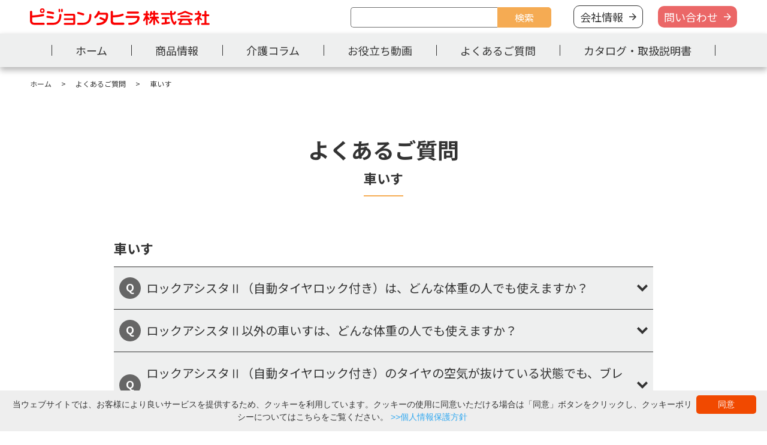

--- FILE ---
content_type: text/html; charset=UTF-8
request_url: https://www.pigeontahira.co.jp/q_a/toileting/wheelchair/bodywiping/apron/hearing-aid/oralcare-oralcare/wheelchair/
body_size: 9235
content:
<!DOCTYPE html>
<html lang="ja">
  <head>
     <!-- Google Tag Manager -->
     <script>(function(w,d,s,l,i){w[l]=w[l]||[];w[l].push({'gtm.start':
     new Date().getTime(),event:'gtm.js'});var f=d.getElementsByTagName(s)[0],
     j=d.createElement(s),dl=l!='dataLayer'?'&l='+l:'';j.async=true;j.src=
     'https://www.googletagmanager.com/gtm.js?id='+i+dl;f.parentNode.insertBefore(j,f);
     })(window,document,'script','dataLayer','GTM-WTX245G');</script>
    <!-- End Google Tag Manager -->
    <meta charset="utf-8">
    <meta http-equiv="X-UA-Compatible" content="IE=edge,chrome=1">
    <meta name="viewport" content="width=device-width, initial-scale=1">
    <meta property="og:image" content="https://www.pigeontahira.co.jp/shared/images/og/og_image.png">
    <title>車いす アーカイブ - 介護用品のピジョンタヒラ</title>
    <link rel="icon" href="/favicon.ico">
    <link rel="apple-touch-icon-precomposed" href="/apple-touch-icon-precomposed.png">
    <link rel="stylesheet" href="https://cdn.jsdelivr.net/npm/slick-carousel@1.8.1/slick/slick.css">
    <link rel="stylesheet" href="https://cdn.jsdelivr.net/npm/modaal@0.4.4/dist/css/modaal.min.css">
    <link rel="stylesheet" href="https://www.pigeontahira.co.jp/shared/css/style.css">
    <link rel="stylesheet" href="https://www.pigeontahira.co.jp/cp-bin/wordpress5/wp-content/themes/pigeontahira_theme/style.css" type="text/css" />
    <meta name='robots' content='index, follow, max-image-preview:large, max-snippet:-1, max-video-preview:-1' />

	<!-- This site is optimized with the Yoast SEO plugin v22.4 - https://yoast.com/wordpress/plugins/seo/ -->
	<link rel="canonical" href="https://www.pigeontahira.co.jp/q_a/wheelchair/" />
	<meta property="og:locale" content="ja_JP" />
	<meta property="og:type" content="article" />
	<meta property="og:title" content="車いす アーカイブ - 介護用品のピジョンタヒラ" />
	<meta property="og:url" content="https://www.pigeontahira.co.jp/q_a/wheelchair/" />
	<meta property="og:site_name" content="介護用品のピジョンタヒラ" />
	<meta name="twitter:card" content="summary_large_image" />
	<script type="application/ld+json" class="yoast-schema-graph">{"@context":"https://schema.org","@graph":[{"@type":"CollectionPage","@id":"https://www.pigeontahira.co.jp/q_a/wheelchair/","url":"https://www.pigeontahira.co.jp/q_a/wheelchair/","name":"車いす アーカイブ - 介護用品のピジョンタヒラ","isPartOf":{"@id":"https://www.pigeontahira.co.jp/#website"},"breadcrumb":{"@id":"https://www.pigeontahira.co.jp/q_a/wheelchair/#breadcrumb"},"inLanguage":"ja"},{"@type":"BreadcrumbList","@id":"https://www.pigeontahira.co.jp/q_a/wheelchair/#breadcrumb","itemListElement":[{"@type":"ListItem","position":1,"name":"ホーム","item":"https://www.pigeontahira.co.jp/"},{"@type":"ListItem","position":2,"name":"車いす"}]},{"@type":"WebSite","@id":"https://www.pigeontahira.co.jp/#website","url":"https://www.pigeontahira.co.jp/","name":"介護用品のピジョンタヒラ","description":"介護用品のピジョンタヒラのサイトです。介護サポート用品の情報や、介護に役立つ情報や動画をお届けしています。","potentialAction":[{"@type":"SearchAction","target":{"@type":"EntryPoint","urlTemplate":"https://www.pigeontahira.co.jp/?s={search_term_string}"},"query-input":"required name=search_term_string"}],"inLanguage":"ja"}]}</script>
	<!-- / Yoast SEO plugin. -->


<link rel="alternate" type="application/rss+xml" title="介護用品のピジョンタヒラ &raquo; 車いす よくある質問カテゴリ のフィード" href="https://www.pigeontahira.co.jp/q_a/wheelchair/feed/" />
<script type="text/javascript">
/* <![CDATA[ */
window._wpemojiSettings = {"baseUrl":"https:\/\/s.w.org\/images\/core\/emoji\/15.0.3\/72x72\/","ext":".png","svgUrl":"https:\/\/s.w.org\/images\/core\/emoji\/15.0.3\/svg\/","svgExt":".svg","source":{"concatemoji":"https:\/\/www.pigeontahira.co.jp\/cp-bin\/wordpress5\/wp-includes\/js\/wp-emoji-release.min.js?ver=6.6.4"}};
/*! This file is auto-generated */
!function(i,n){var o,s,e;function c(e){try{var t={supportTests:e,timestamp:(new Date).valueOf()};sessionStorage.setItem(o,JSON.stringify(t))}catch(e){}}function p(e,t,n){e.clearRect(0,0,e.canvas.width,e.canvas.height),e.fillText(t,0,0);var t=new Uint32Array(e.getImageData(0,0,e.canvas.width,e.canvas.height).data),r=(e.clearRect(0,0,e.canvas.width,e.canvas.height),e.fillText(n,0,0),new Uint32Array(e.getImageData(0,0,e.canvas.width,e.canvas.height).data));return t.every(function(e,t){return e===r[t]})}function u(e,t,n){switch(t){case"flag":return n(e,"\ud83c\udff3\ufe0f\u200d\u26a7\ufe0f","\ud83c\udff3\ufe0f\u200b\u26a7\ufe0f")?!1:!n(e,"\ud83c\uddfa\ud83c\uddf3","\ud83c\uddfa\u200b\ud83c\uddf3")&&!n(e,"\ud83c\udff4\udb40\udc67\udb40\udc62\udb40\udc65\udb40\udc6e\udb40\udc67\udb40\udc7f","\ud83c\udff4\u200b\udb40\udc67\u200b\udb40\udc62\u200b\udb40\udc65\u200b\udb40\udc6e\u200b\udb40\udc67\u200b\udb40\udc7f");case"emoji":return!n(e,"\ud83d\udc26\u200d\u2b1b","\ud83d\udc26\u200b\u2b1b")}return!1}function f(e,t,n){var r="undefined"!=typeof WorkerGlobalScope&&self instanceof WorkerGlobalScope?new OffscreenCanvas(300,150):i.createElement("canvas"),a=r.getContext("2d",{willReadFrequently:!0}),o=(a.textBaseline="top",a.font="600 32px Arial",{});return e.forEach(function(e){o[e]=t(a,e,n)}),o}function t(e){var t=i.createElement("script");t.src=e,t.defer=!0,i.head.appendChild(t)}"undefined"!=typeof Promise&&(o="wpEmojiSettingsSupports",s=["flag","emoji"],n.supports={everything:!0,everythingExceptFlag:!0},e=new Promise(function(e){i.addEventListener("DOMContentLoaded",e,{once:!0})}),new Promise(function(t){var n=function(){try{var e=JSON.parse(sessionStorage.getItem(o));if("object"==typeof e&&"number"==typeof e.timestamp&&(new Date).valueOf()<e.timestamp+604800&&"object"==typeof e.supportTests)return e.supportTests}catch(e){}return null}();if(!n){if("undefined"!=typeof Worker&&"undefined"!=typeof OffscreenCanvas&&"undefined"!=typeof URL&&URL.createObjectURL&&"undefined"!=typeof Blob)try{var e="postMessage("+f.toString()+"("+[JSON.stringify(s),u.toString(),p.toString()].join(",")+"));",r=new Blob([e],{type:"text/javascript"}),a=new Worker(URL.createObjectURL(r),{name:"wpTestEmojiSupports"});return void(a.onmessage=function(e){c(n=e.data),a.terminate(),t(n)})}catch(e){}c(n=f(s,u,p))}t(n)}).then(function(e){for(var t in e)n.supports[t]=e[t],n.supports.everything=n.supports.everything&&n.supports[t],"flag"!==t&&(n.supports.everythingExceptFlag=n.supports.everythingExceptFlag&&n.supports[t]);n.supports.everythingExceptFlag=n.supports.everythingExceptFlag&&!n.supports.flag,n.DOMReady=!1,n.readyCallback=function(){n.DOMReady=!0}}).then(function(){return e}).then(function(){var e;n.supports.everything||(n.readyCallback(),(e=n.source||{}).concatemoji?t(e.concatemoji):e.wpemoji&&e.twemoji&&(t(e.twemoji),t(e.wpemoji)))}))}((window,document),window._wpemojiSettings);
/* ]]> */
</script>
<style id='wp-emoji-styles-inline-css' type='text/css'>

	img.wp-smiley, img.emoji {
		display: inline !important;
		border: none !important;
		box-shadow: none !important;
		height: 1em !important;
		width: 1em !important;
		margin: 0 0.07em !important;
		vertical-align: -0.1em !important;
		background: none !important;
		padding: 0 !important;
	}
</style>
<link rel='stylesheet' id='wp-block-library-css' href='https://www.pigeontahira.co.jp/cp-bin/wordpress5/wp-includes/css/dist/block-library/style.min.css?ver=6.6.4' type='text/css' media='all' />
<style id='classic-theme-styles-inline-css' type='text/css'>
/*! This file is auto-generated */
.wp-block-button__link{color:#fff;background-color:#32373c;border-radius:9999px;box-shadow:none;text-decoration:none;padding:calc(.667em + 2px) calc(1.333em + 2px);font-size:1.125em}.wp-block-file__button{background:#32373c;color:#fff;text-decoration:none}
</style>
<style id='global-styles-inline-css' type='text/css'>
:root{--wp--preset--aspect-ratio--square: 1;--wp--preset--aspect-ratio--4-3: 4/3;--wp--preset--aspect-ratio--3-4: 3/4;--wp--preset--aspect-ratio--3-2: 3/2;--wp--preset--aspect-ratio--2-3: 2/3;--wp--preset--aspect-ratio--16-9: 16/9;--wp--preset--aspect-ratio--9-16: 9/16;--wp--preset--color--black: #000000;--wp--preset--color--cyan-bluish-gray: #abb8c3;--wp--preset--color--white: #ffffff;--wp--preset--color--pale-pink: #f78da7;--wp--preset--color--vivid-red: #cf2e2e;--wp--preset--color--luminous-vivid-orange: #ff6900;--wp--preset--color--luminous-vivid-amber: #fcb900;--wp--preset--color--light-green-cyan: #7bdcb5;--wp--preset--color--vivid-green-cyan: #00d084;--wp--preset--color--pale-cyan-blue: #8ed1fc;--wp--preset--color--vivid-cyan-blue: #0693e3;--wp--preset--color--vivid-purple: #9b51e0;--wp--preset--gradient--vivid-cyan-blue-to-vivid-purple: linear-gradient(135deg,rgba(6,147,227,1) 0%,rgb(155,81,224) 100%);--wp--preset--gradient--light-green-cyan-to-vivid-green-cyan: linear-gradient(135deg,rgb(122,220,180) 0%,rgb(0,208,130) 100%);--wp--preset--gradient--luminous-vivid-amber-to-luminous-vivid-orange: linear-gradient(135deg,rgba(252,185,0,1) 0%,rgba(255,105,0,1) 100%);--wp--preset--gradient--luminous-vivid-orange-to-vivid-red: linear-gradient(135deg,rgba(255,105,0,1) 0%,rgb(207,46,46) 100%);--wp--preset--gradient--very-light-gray-to-cyan-bluish-gray: linear-gradient(135deg,rgb(238,238,238) 0%,rgb(169,184,195) 100%);--wp--preset--gradient--cool-to-warm-spectrum: linear-gradient(135deg,rgb(74,234,220) 0%,rgb(151,120,209) 20%,rgb(207,42,186) 40%,rgb(238,44,130) 60%,rgb(251,105,98) 80%,rgb(254,248,76) 100%);--wp--preset--gradient--blush-light-purple: linear-gradient(135deg,rgb(255,206,236) 0%,rgb(152,150,240) 100%);--wp--preset--gradient--blush-bordeaux: linear-gradient(135deg,rgb(254,205,165) 0%,rgb(254,45,45) 50%,rgb(107,0,62) 100%);--wp--preset--gradient--luminous-dusk: linear-gradient(135deg,rgb(255,203,112) 0%,rgb(199,81,192) 50%,rgb(65,88,208) 100%);--wp--preset--gradient--pale-ocean: linear-gradient(135deg,rgb(255,245,203) 0%,rgb(182,227,212) 50%,rgb(51,167,181) 100%);--wp--preset--gradient--electric-grass: linear-gradient(135deg,rgb(202,248,128) 0%,rgb(113,206,126) 100%);--wp--preset--gradient--midnight: linear-gradient(135deg,rgb(2,3,129) 0%,rgb(40,116,252) 100%);--wp--preset--font-size--small: 13px;--wp--preset--font-size--medium: 20px;--wp--preset--font-size--large: 36px;--wp--preset--font-size--x-large: 42px;--wp--preset--spacing--20: 0.44rem;--wp--preset--spacing--30: 0.67rem;--wp--preset--spacing--40: 1rem;--wp--preset--spacing--50: 1.5rem;--wp--preset--spacing--60: 2.25rem;--wp--preset--spacing--70: 3.38rem;--wp--preset--spacing--80: 5.06rem;--wp--preset--shadow--natural: 6px 6px 9px rgba(0, 0, 0, 0.2);--wp--preset--shadow--deep: 12px 12px 50px rgba(0, 0, 0, 0.4);--wp--preset--shadow--sharp: 6px 6px 0px rgba(0, 0, 0, 0.2);--wp--preset--shadow--outlined: 6px 6px 0px -3px rgba(255, 255, 255, 1), 6px 6px rgba(0, 0, 0, 1);--wp--preset--shadow--crisp: 6px 6px 0px rgba(0, 0, 0, 1);}:where(.is-layout-flex){gap: 0.5em;}:where(.is-layout-grid){gap: 0.5em;}body .is-layout-flex{display: flex;}.is-layout-flex{flex-wrap: wrap;align-items: center;}.is-layout-flex > :is(*, div){margin: 0;}body .is-layout-grid{display: grid;}.is-layout-grid > :is(*, div){margin: 0;}:where(.wp-block-columns.is-layout-flex){gap: 2em;}:where(.wp-block-columns.is-layout-grid){gap: 2em;}:where(.wp-block-post-template.is-layout-flex){gap: 1.25em;}:where(.wp-block-post-template.is-layout-grid){gap: 1.25em;}.has-black-color{color: var(--wp--preset--color--black) !important;}.has-cyan-bluish-gray-color{color: var(--wp--preset--color--cyan-bluish-gray) !important;}.has-white-color{color: var(--wp--preset--color--white) !important;}.has-pale-pink-color{color: var(--wp--preset--color--pale-pink) !important;}.has-vivid-red-color{color: var(--wp--preset--color--vivid-red) !important;}.has-luminous-vivid-orange-color{color: var(--wp--preset--color--luminous-vivid-orange) !important;}.has-luminous-vivid-amber-color{color: var(--wp--preset--color--luminous-vivid-amber) !important;}.has-light-green-cyan-color{color: var(--wp--preset--color--light-green-cyan) !important;}.has-vivid-green-cyan-color{color: var(--wp--preset--color--vivid-green-cyan) !important;}.has-pale-cyan-blue-color{color: var(--wp--preset--color--pale-cyan-blue) !important;}.has-vivid-cyan-blue-color{color: var(--wp--preset--color--vivid-cyan-blue) !important;}.has-vivid-purple-color{color: var(--wp--preset--color--vivid-purple) !important;}.has-black-background-color{background-color: var(--wp--preset--color--black) !important;}.has-cyan-bluish-gray-background-color{background-color: var(--wp--preset--color--cyan-bluish-gray) !important;}.has-white-background-color{background-color: var(--wp--preset--color--white) !important;}.has-pale-pink-background-color{background-color: var(--wp--preset--color--pale-pink) !important;}.has-vivid-red-background-color{background-color: var(--wp--preset--color--vivid-red) !important;}.has-luminous-vivid-orange-background-color{background-color: var(--wp--preset--color--luminous-vivid-orange) !important;}.has-luminous-vivid-amber-background-color{background-color: var(--wp--preset--color--luminous-vivid-amber) !important;}.has-light-green-cyan-background-color{background-color: var(--wp--preset--color--light-green-cyan) !important;}.has-vivid-green-cyan-background-color{background-color: var(--wp--preset--color--vivid-green-cyan) !important;}.has-pale-cyan-blue-background-color{background-color: var(--wp--preset--color--pale-cyan-blue) !important;}.has-vivid-cyan-blue-background-color{background-color: var(--wp--preset--color--vivid-cyan-blue) !important;}.has-vivid-purple-background-color{background-color: var(--wp--preset--color--vivid-purple) !important;}.has-black-border-color{border-color: var(--wp--preset--color--black) !important;}.has-cyan-bluish-gray-border-color{border-color: var(--wp--preset--color--cyan-bluish-gray) !important;}.has-white-border-color{border-color: var(--wp--preset--color--white) !important;}.has-pale-pink-border-color{border-color: var(--wp--preset--color--pale-pink) !important;}.has-vivid-red-border-color{border-color: var(--wp--preset--color--vivid-red) !important;}.has-luminous-vivid-orange-border-color{border-color: var(--wp--preset--color--luminous-vivid-orange) !important;}.has-luminous-vivid-amber-border-color{border-color: var(--wp--preset--color--luminous-vivid-amber) !important;}.has-light-green-cyan-border-color{border-color: var(--wp--preset--color--light-green-cyan) !important;}.has-vivid-green-cyan-border-color{border-color: var(--wp--preset--color--vivid-green-cyan) !important;}.has-pale-cyan-blue-border-color{border-color: var(--wp--preset--color--pale-cyan-blue) !important;}.has-vivid-cyan-blue-border-color{border-color: var(--wp--preset--color--vivid-cyan-blue) !important;}.has-vivid-purple-border-color{border-color: var(--wp--preset--color--vivid-purple) !important;}.has-vivid-cyan-blue-to-vivid-purple-gradient-background{background: var(--wp--preset--gradient--vivid-cyan-blue-to-vivid-purple) !important;}.has-light-green-cyan-to-vivid-green-cyan-gradient-background{background: var(--wp--preset--gradient--light-green-cyan-to-vivid-green-cyan) !important;}.has-luminous-vivid-amber-to-luminous-vivid-orange-gradient-background{background: var(--wp--preset--gradient--luminous-vivid-amber-to-luminous-vivid-orange) !important;}.has-luminous-vivid-orange-to-vivid-red-gradient-background{background: var(--wp--preset--gradient--luminous-vivid-orange-to-vivid-red) !important;}.has-very-light-gray-to-cyan-bluish-gray-gradient-background{background: var(--wp--preset--gradient--very-light-gray-to-cyan-bluish-gray) !important;}.has-cool-to-warm-spectrum-gradient-background{background: var(--wp--preset--gradient--cool-to-warm-spectrum) !important;}.has-blush-light-purple-gradient-background{background: var(--wp--preset--gradient--blush-light-purple) !important;}.has-blush-bordeaux-gradient-background{background: var(--wp--preset--gradient--blush-bordeaux) !important;}.has-luminous-dusk-gradient-background{background: var(--wp--preset--gradient--luminous-dusk) !important;}.has-pale-ocean-gradient-background{background: var(--wp--preset--gradient--pale-ocean) !important;}.has-electric-grass-gradient-background{background: var(--wp--preset--gradient--electric-grass) !important;}.has-midnight-gradient-background{background: var(--wp--preset--gradient--midnight) !important;}.has-small-font-size{font-size: var(--wp--preset--font-size--small) !important;}.has-medium-font-size{font-size: var(--wp--preset--font-size--medium) !important;}.has-large-font-size{font-size: var(--wp--preset--font-size--large) !important;}.has-x-large-font-size{font-size: var(--wp--preset--font-size--x-large) !important;}
:where(.wp-block-post-template.is-layout-flex){gap: 1.25em;}:where(.wp-block-post-template.is-layout-grid){gap: 1.25em;}
:where(.wp-block-columns.is-layout-flex){gap: 2em;}:where(.wp-block-columns.is-layout-grid){gap: 2em;}
:root :where(.wp-block-pullquote){font-size: 1.5em;line-height: 1.6;}
</style>
<script type="text/javascript" src="https://www.pigeontahira.co.jp/cp-bin/wordpress5/wp-includes/js/jquery/jquery.min.js?ver=3.7.1" id="jquery-core-js"></script>
<script type="text/javascript" src="https://www.pigeontahira.co.jp/cp-bin/wordpress5/wp-includes/js/jquery/jquery-migrate.min.js?ver=3.4.1" id="jquery-migrate-js"></script>
<link rel="https://api.w.org/" href="https://www.pigeontahira.co.jp/wp-json/" /><link rel="alternate" title="JSON" type="application/json" href="https://www.pigeontahira.co.jp/wp-json/wp/v2/q_a_category/105" /><link rel="EditURI" type="application/rsd+xml" title="RSD" href="https://www.pigeontahira.co.jp/cp-bin/wordpress5/xmlrpc.php?rsd" />
<meta name="generator" content="WordPress 6.6.4" />
	<style type="text/css">
		/*<!-- rtoc -->*/
		.rtoc-mokuji-content {
			background-color: #ffffff;
		}

		.rtoc-mokuji-content.frame1 {
			border: 1px solid #555555;
		}

		.rtoc-mokuji-content #rtoc-mokuji-title {
			color: #9acb60;
		}

		.rtoc-mokuji-content .rtoc-mokuji li>a {
			color: #333333;
		}

		.rtoc-mokuji-content .mokuji_ul.level-1>.rtoc-item::before {
			background-color: #333333 !important;
		}

		.rtoc-mokuji-content .mokuji_ul.level-2>.rtoc-item::before {
			background-color: #bfbfbf !important;
		}

		.rtoc-mokuji-content.frame2::before,
		.rtoc-mokuji-content.frame3,
		.rtoc-mokuji-content.frame4,
		.rtoc-mokuji-content.frame5 {
			border-color: #555555 !important;
		}

		.rtoc-mokuji-content.frame5::before,
		.rtoc-mokuji-content.frame5::after {
			background-color: #555555;
		}

		.widget_block #rtoc-mokuji-widget-wrapper .rtoc-mokuji.level-1 .rtoc-item.rtoc-current:after,
		.widget #rtoc-mokuji-widget-wrapper .rtoc-mokuji.level-1 .rtoc-item.rtoc-current:after,
		#scrollad #rtoc-mokuji-widget-wrapper .rtoc-mokuji.level-1 .rtoc-item.rtoc-current:after,
		#sideBarTracking #rtoc-mokuji-widget-wrapper .rtoc-mokuji.level-1 .rtoc-item.rtoc-current:after {
			background-color: #333333 !important;
		}

		.cls-1,
		.cls-2 {
			stroke: #555555;
		}

		.rtoc-mokuji-content .decimal_ol.level-2>.rtoc-item::before,
		.rtoc-mokuji-content .mokuji_ol.level-2>.rtoc-item::before,
		.rtoc-mokuji-content .decimal_ol.level-2>.rtoc-item::after,
		.rtoc-mokuji-content .decimal_ol.level-2>.rtoc-item::after {
			color: #bfbfbf;
			background-color: #bfbfbf;
		}

		.rtoc-mokuji-content .rtoc-mokuji.level-1>.rtoc-item::before {
			color: #333333;
		}

		.rtoc-mokuji-content .decimal_ol>.rtoc-item::after {
			background-color: #333333;
		}

		.rtoc-mokuji-content .decimal_ol>.rtoc-item::before {
			color: #333333;
		}

		/*rtoc_return*/
		#rtoc_return a::before {
			background-image: url(https://www.pigeontahira.co.jp/cp-bin/wordpress5/wp-content/plugins/rich-table-of-content/include/../img/rtoc_return.png);
		}

		#rtoc_return a {
			background-color: #333333 !important;
		}

		/* アクセントポイント */
		.rtoc-mokuji-content .level-1>.rtoc-item #rtocAC.accent-point::after {
			background-color: #333333;
		}

		.rtoc-mokuji-content .level-2>.rtoc-item #rtocAC.accent-point::after {
			background-color: #bfbfbf;
		}

		/* rtoc_addon */
			</style>
	<link rel="icon" href="https://www.pigeontahira.co.jp/cp-bin/wordpress5/wp-content/uploads/2025/02/favicon.png" sizes="32x32" />
<link rel="icon" href="https://www.pigeontahira.co.jp/cp-bin/wordpress5/wp-content/uploads/2025/02/favicon.png" sizes="192x192" />
<link rel="apple-touch-icon" href="https://www.pigeontahira.co.jp/cp-bin/wordpress5/wp-content/uploads/2025/02/favicon.png" />
<meta name="msapplication-TileImage" content="https://www.pigeontahira.co.jp/cp-bin/wordpress5/wp-content/uploads/2025/02/favicon.png" />
		<style type="text/css" id="wp-custom-css">
			figcaption {
	text-align : center;
}

@media (max-width: 781px){
   .wp-block-columns.sp2:not(.is-not-stacked-on-mobile)>.wp-block-column {
                 flex-basis: 45% !important;
    }
  .wp-block-columns.sp2::after{
		 content: "";
		 width: 45%;
		 height: 0;
	 }
}		</style>
		    
    

        <meta name="google-site-verification" content="m0tQx9aLGkcm_QNdySPL6430G84Kk9CCDIglWXL8jCU" />
  </head>
  <body class="archive tax-q_a_category term-wheelchair term-105 category-wheelchair">
    <!-- Google Tag Manager (noscript) -->
    <noscript><iframe src="https://www.googletagmanager.com/ns.html?id=GTM-WTX245G"
    height="0" width="0" style="display:none;visibility:hidden"></iframe></noscript>
    <!-- End Google Tag Manager (noscript) -->
        <header id="header">
          <div class="header-inner">
            <div class="header-bx">
              <div class="header-bxL">
                <div class="logo"><a href="https://www.pigeontahira.co.jp/"><img src="https://www.pigeontahira.co.jp/shared/images/common/logo_pigeontahira.svg" alt="介護用品のピジョンタヒラ"></a></div>
              </div>
              <div class="header-bxR">
                <div class="bx-pc">
                  <div class="menu-inner">
                    <div class="header-menu">
                      <ul class="menu-01">
                        <li>
                          <div class="header-form">
                            <div class="l-header__search">
                              <div class="mt-site-search-container"><div id="mt-site-search" class="mt-site-search" data-fields="keywords" data-language="ja_JP" data-entry-jsons="https://search-1718332694-22508.movabletype.io/6698b0573f8f9eb41e4dd27e/entry.json" data-form-action="/search/" data-no-site-fetch="1" data-search-id="6698b0573f8f9eb41e4dd27e" data-search-result-container="searchResult" data-search-result-count="50" data-show-thumbnail-on-result="1" data-site-id="39446" data-storage-id="6698b0573f8f9eb41e4dd27e"></div><script src="https://site-search.movabletype.net/v1/assets/39446/js/search.js" id="mt-site-search-script" async defer></script></div>
                            </div>
                          </div>
                        </li>
                        <li class="btn about"><a href="https://www.pigeontahira.co.jp/corporate/">会社情報</a></li>
                        <li class="btn inquiry"><a href="https://www.pigeontahira.co.jp/inquiry/">問い合わせ</a></li>
                      </ul>
                    </div>
                  </div>
                </div>
                <div class="bx-sp">
                  <div class="sp-menu js-sp-menu-trriger"><span class="icn"></span>
                    <p class="txt">メニュー</p>
                  </div>
                </div>
              </div>
            </div>
          </div>
              <div class="gloval-nav-wrap">
                <nav class="global-nav">
                  <ul class="list-01">
                    <li><a href="https://www.pigeontahira.co.jp/">ホーム</a></li>
                    <li class="has-plus"><a href="https://www.pigeontahira.co.jp/products/">商品情報</a>
                      <div class="gloval-nav-content">
                        <div class="global-nav-content-inner">
                              <h2 class="heading2-line orange">商品情報</h2>
                          <ul class="list">

            
            <li class="item"><a href="https://www.pigeontahira.co.jp/products/scene/toileting-support/">
              <img src="https://www.pigeontahira.co.jp/shared/images/products/scene/scene-toileting-support-thumb.jpg" alt="">
              <p>排泄サポート</p></a>
            
                          
            <li class="item"><a href="https://www.pigeontahira.co.jp/products/scene/cleanliness-support/">
              <img src="https://www.pigeontahira.co.jp/shared/images/products/scene/scene-cleanliness-support-thumb.jpg" alt="">
              <p>清潔サポート</p></a>
            
                          
            <li class="item"><a href="https://www.pigeontahira.co.jp/products/scene/food-support/">
              <img src="https://www.pigeontahira.co.jp/shared/images/products/scene/scene-food-support-thumb.jpg" alt="">
              <p>食事サポート</p></a>
            
                          
            <li class="item"><a href="https://www.pigeontahira.co.jp/products/scene/sleep-support/">
              <img src="https://www.pigeontahira.co.jp/shared/images/products/scene/scene-sleep-support-thumb.jpg" alt="">
              <p>睡眠サポート</p></a>
            
                          
            <li class="item"><a href="https://www.pigeontahira.co.jp/products/scene/outreach-support/">
              <img src="https://www.pigeontahira.co.jp/shared/images/products/scene/scene-outreach-support-thumb.jpg" alt="">
              <p>外出時サポート</p></a>
            
                          
            <li class="item"><a href="https://www.pigeontahira.co.jp/products/scene/bathing-support/">
              <img src="https://www.pigeontahira.co.jp/shared/images/products/scene/scene-bathing-support-thumb.jpg" alt="">
              <p>入浴サポート</p></a>
            
                          

                            
                            
                            
                          </ul>
                          <div class="text-center">
                                <button class="btn-bgcolor-01 orange right"><a href="https://www.pigeontahira.co.jp/products/"><span>商品情報トップへ移動する</span></a></button>
                          </div>
                        </div>
                      </div>
                    </li>
                    <li><a href="https://www.pigeontahira.co.jp/column/">介護コラム</a></li>
                    <li><a href="https://www.pigeontahira.co.jp/video/">お役立ち動画</a></li>
                    <li><a href="https://www.pigeontahira.co.jp/q_a/">よくあるご質問</a></li>
                    <li><a href="https://www.pigeontahira.co.jp/catalog-manual/">カタログ・取扱説明書</a></li>
                  </ul>
                  <div class="sp-nav-menu">
                    <ul>
                      <li class="btn about"><a href="https://www.pigeontahira.co.jp/corporate/">会社情報</a></li>
                      <li class="btn inquiry"><a href="https://www.pigeontahira.co.jp/inquiry/">問い合わせ</a></li>
                      <li class="search">
                        <!--form acrion="" id="site_search">
                          <div class="input-search-01">
                            <div class="bx-l">
                              <label for="serchInput"></label>
                              <input type="txt" placeholder="サイト内検索" id="searchInput">
                            </div>
                            <div class="bx-r">
                              <input type="submit" value="検索">
                            </div>
                          </div>
                        </form-->
                        <div id="mt-site-search-container2">
                          <form action="/search/"><input name="mtssq"><button class="mt-site-search-form__button" type="submit">検索</button></form>
                        </div>
                      </li>
                    </ul>
                  </div>
                </nav>
              </div>
        </header>
    <main class="main">
      
      
            
            
              <div class="breadcrumb-01 ">
            <ul itemscope itemtype="http://schema.org/BreadcrumbList">
              <li itemprop="itemListElement" itemscope itemtype="http://schema.org/ListItem"><a itemprop="item" href="https://www.pigeontahira.co.jp/"><span itemprop="name">ホーム</span></a>
                <meta itemprop="position" content="1">
              </li>
                              <li itemprop="itemListElement" itemscope itemtype="http://schema.org/ListItem">
                  <a itemprop="item" href="https://www.pigeontahira.co.jp/q_a/"><span itemprop="name">よくあるご質問</span></a>
                  <meta itemprop="position" content="2">
                </li>

                            <li itemprop="itemListElement" itemscope itemtype="http://schema.org/ListItem"><span itemprop="name">車いす</span>
                <meta itemprop="position" content="3">
              </li>
            </ul>
          </div>
      













      <section class="section-70" id="wheelchair">
        <div class="block-900">
          <div class="text-center">
            <h2 class="mb10">よくあるご質問</h2>
                <h4 class="heading4-line orange">車いす</h4>
          </div>
          
          
          
              

                <div class="section-t-70" id="cat_wheelchair-wheelchair">
            <h4 class="mb14">車いす</h4>
            <div class="accordion-01 qa-accordion">
                  <div class="item">
                    <div class="ttl">
                      <p>ロックアシスタⅡ（自動タイヤロック付き）は、どんな体重の人でも使えますか？</p>
                    </div>
                    <div class="inner">
                      <div class="txt-box">
                        <p>自動タイヤロック装置を確実に作動させる為、35kgから100kgまでの体重の方にお使いいただけます。</p>
                      </div>
                    </div>
                  </div>
                  <div class="item">
                    <div class="ttl">
                      <p>ロックアシスタⅡ以外の車いすは、どんな体重の人でも使えますか？</p>
                    </div>
                    <div class="inner">
                      <div class="txt-box">
                        <p>ラクレスト、フルリクライニングキャリーFC-120は、75kgまでの体重の方にお使いいただけます。</p>
<p>ラクリオ、フルリクライニングキャリーFC-320、ニュースゥイングプラス、ウィングアップ、T-1Nシリーズは、100kgまでの方にお使いいただけます。</p>
                      </div>
                    </div>
                  </div>
                  <div class="item">
                    <div class="ttl">
                      <p>ロックアシスタⅡ（自動タイヤロック付き）のタイヤの空気が抜けている状態でも、ブレーキは効きますか？</p>
                    </div>
                    <div class="inner">
                      <div class="txt-box">
                        <p>タイヤの空気圧が低くなるとブレーキ力は低下します。</p>
<p>また、走行が不安定になり危険ですので、常に適正な空気圧でご使用下さい。</p>
<p>※駆動輪の適正空気圧：300KPa（3kgf/cm2）　目安として、タイヤを手で押してやや硬い程度に空気を入れてください。</p>
                      </div>
                    </div>
                  </div>
                  <div class="item">
                    <div class="ttl">
                      <p>車いすの本体フレームのお手入れ方法について教えてください。</p>
                    </div>
                    <div class="inner">
                      <div class="txt-box">
                        <p>本体フレームの汚れは、タオルかスポンジに中性洗剤を含ませて拭き取ってください。</p>
<p>拭き取った後は乾いた布で水分を取り除いてください。また、ご使用中水などがかかった場合は、乾いた布で水分を取り除いてください。</p>
<p>お手入れの際、下記の点にもご注意ください。製品を傷める恐れがあります。</p>
<p>・熱湯やオゾンで洗浄しないでください。</p>
<p>・シンナーやベンジンなどの揮発性溶剤は使用しないでください。</p>
<p>・たわし、みがき粉及び硬いブラシは使用しないでください。</p>
                      </div>
                    </div>
                  </div>
            </div>
          </div>
              

                <div class="section-t-70" id="cat_wheelchairtool">
            <h4 class="mb14">車いす用品</h4>
            <div class="accordion-01 qa-accordion">
                  <div class="item">
                    <div class="ttl">
                      <p>車いす車輪カバーはどの車いすにも付けられますか？</p>
                    </div>
                    <div class="inner">
                      <div class="txt-box">
                        <p>直径が16インチから24インチの車輪の車いすに付けられます。</p>
                      </div>
                    </div>
                  </div>
                  <div class="item">
                    <div class="ttl">
                      <p>車いす車輪カバーを付けて、乗ったまま室内を移動できますか？</p>
                    </div>
                    <div class="inner">
                      <div class="txt-box">
                        <p>畳の上、じゅうたんの上でも乗ったまま移動できます。</p>
                      </div>
                    </div>
                  </div>
            </div>
          </div>

          
          
          
          
          
          
          

          

          
          
          
          

              


          
          
          
          
          
        </div>
      </section>


      <section class="section-70">
        <div class="block-900">
          <div class="mb70 sp-mb50">
                <div class="block-col3-01">
                  <ul class="text-list-02-02 orange bx-item">
                    <li class="list-01">
                      <a href="/q_a/toileting/">おしりふき・おしり周り用品</a>
        <ul>                      <li class="list-02">
                        <a href="/q_a/toileting/#cat_wipes">おしりふき（13）</a>
                      </li>
                              <li class="list-02">
                        <a href="/q_a/toileting/#cat_wipestool">おしり周り用品（20）</a>
                      </li>
        </ul>                  </li>
                  </ul>
                  <ul class="text-list-02-02 orange bx-item">
                    <li class="list-01">
                      <a href="/q_a/deodorant/">介護用消臭剤</a>
        <ul>                      <li class="list-02">
                        <a href="/q_a/deodorant/#cat_toilet">トイレ用（12）</a>
                      </li>
                              <li class="list-02">
                        <a href="/q_a/deodorant/#cat_rooms">部屋用（6）</a>
                      </li>
        </ul>                  </li>
                  </ul>
                  <ul class="text-list-02-02 orange bx-item">
                    <li class="list-01">
                      <a href="/q_a/leakypants/">尿もれパンツ</a>
        <ul>                      <li class="list-02">
                        <a href="/q_a/leakypants/#cat_leakypants-leakypants">尿もれパンツ（1）</a>
                      </li>
        </ul>                  </li>
                  </ul>
                  <ul class="text-list-02-02 orange bx-item">
                    <li class="list-01">
                      <a href="/q_a/diaper/">おむつカバー・布おむつ</a>
        <ul>                      <li class="list-02">
                        <a href="/q_a/diaper/#cat_diaper-diaper">おむつカバー・布おむつ（4）</a>
                      </li>
        </ul>                  </li>
                  </ul>
                  <ul class="text-list-02-02 orange bx-item">
                    <li class="list-01">
                      <a href="/q_a/bodywiping/">からだふき・清拭料・保湿剤</a>
        <ul>                      <li class="list-02">
                        <a href="/q_a/bodywiping/#cat_disinfectant">からだふき（9）</a>
                      </li>
                              <li class="list-02">
                        <a href="/q_a/bodywiping/#cat_cleaning">清拭料（35）</a>
                      </li>
                              <li class="list-02">
                        <a href="/q_a/bodywiping/#cat_moisturizer">保湿剤（3）</a>
                      </li>
        </ul>                  </li>
                  </ul>
                  <ul class="text-list-02-02 orange bx-item">
                    <li class="list-01">
                      <a href="/q_a/apron/">入浴介助用エプロン</a>
        <ul>                      <li class="list-02">
                        <a href="/q_a/apron/#cat_apron-apron">入浴介助用エプロン（3）</a>
                      </li>
        </ul>                  </li>
                  </ul>
                  <ul class="text-list-02-02 orange bx-item">
                    <li class="list-01">
                      <a href="/q_a/oralcare-oralcare/">とろみ剤・食事用エプロン・食具</a>
        <ul>                      <li class="list-02">
                        <a href="/q_a/oralcare-oralcare/#cat_thickener">とろみ剤（10）</a>
                      </li>
                              <li class="list-02">
                        <a href="/q_a/oralcare-oralcare/#cat_mealapron">食事用エプロン（6）</a>
                      </li>
                              <li class="list-02">
                        <a href="/q_a/oralcare-oralcare/#cat_utensils">食具（13）</a>
                      </li>
        </ul>                  </li>
                  </ul>
                  <ul class="text-list-02-02 orange bx-item">
                    <li class="list-01">
                      <a href="/q_a/oralcare/">口腔ケア</a>
        <ul>                      <li class="list-02">
                        <a href="/q_a/oralcare/#cat_oralcare-oralcare-2">口腔ケア（24）</a>
                      </li>
        </ul>                  </li>
                  </ul>
                  <ul class="text-list-02-02 orange bx-item">
                    <li class="list-01">
                      <a href="/q_a/waterproofsheet%e3%83%bbbeads-pad/">防水シーツ・ビーズパッド</a>
        <ul>                      <li class="list-02">
                        <a href="/q_a/waterproofsheet%e3%83%bbbeads-pad/#cat_waterproof">防水シーツ（12）</a>
                      </li>
                              <li class="list-02">
                        <a href="/q_a/waterproofsheet%e3%83%bbbeads-pad/#cat_beadpad">ビーズパッド（4）</a>
                      </li>
        </ul>                  </li>
                  </ul>
                  <ul class="text-list-02-02 orange bx-item">
                    <li class="list-01">
                      <a href="/q_a/sanitation/">消毒剤・ハンドソープ・ウエットティシュ・抗菌柔軟剤</a>
        <ul>                      <li class="list-02">
                        <a href="/q_a/sanitation/#cat_disinfectant-sanitation">消毒剤（6）</a>
                      </li>
                              <li class="list-02">
                        <a href="/q_a/sanitation/#cat_wetwipes">ウエットティシュ（2）</a>
                      </li>
        </ul>                  </li>
                  </ul>
                  <ul class="text-list-02-02 orange bx-item">
                    <li class="list-01">
                      <a href="/q_a/hearing-aid/">もしもしフォン</a>
        <ul>                      <li class="list-02">
                        <a href="/q_a/hearing-aid/#cat_hearing-aid-hearing-aid">もしもしフォン（1）</a>
                      </li>
        </ul>                  </li>
                  </ul>
                  <ul class="text-list-02-02 orange bx-item">
                    <li class="list-01">
                      <a href="/q_a/businessusesanitizers/">業務用除菌剤</a>
        <ul>                      <li class="list-02">
                        <a href="/q_a/businessusesanitizers/#cat_businessusesanitizers-businessusesanitizers">業務用除菌剤（2）</a>
                      </li>
        </ul>                  </li>
                  </ul>
                  <ul class="text-list-02-02 orange bx-item">
                    <li class="list-01">
                      <a href="/q_a/wheelchair/">車いす</a>
        <ul>                      <li class="list-02">
                        <a href="/q_a/wheelchair/#cat_wheelchair-wheelchair">車いす（4）</a>
                      </li>
                              <li class="list-02">
                        <a href="/q_a/wheelchair/#cat_wheelchairtool">車いす用品（2）</a>
                      </li>
        </ul>                  </li>
                  </ul>
                  <ul class="text-list-02-02 orange bx-item">
                    <li class="list-01">
                      <a href="/q_a/nursingcareequipment/">介護機器</a>
        <ul>                      <li class="list-02">
                        <a href="/q_a/nursingcareequipment/#cat_showercarry">シャワーキャリー（1）</a>
                      </li>
        </ul>                  </li>
                  </ul>
                </div>
          </div>
          <div class="text-center">
                <button class="btn-border-01 orange"><a href="https://www.pigeontahira.co.jp/q_a/"><span>よくあるご質問トップへ戻る</span></a></button>
          </div>
        </div>
      </section>






    </main>
        <div id="global-nav-sp">
          <ul>
            <li><a href="https://www.pigeontahira.co.jp/products/">商品情報</a></li>
            <li><a href="https://www.pigeontahira.co.jp/column/">介護コラム</a></li>
          </ul>
          <div class="menu js-sp-menu-trriger">
            <p>メニュー</p>
          </div>
        </div>
        <footer class="footer">
          <div class="footer-btn-totop-01">
                <div class="btn-to-top-01"><a href="#"><span>topへ</span></a></div>
          </div>
          <div class="footer-block-01">
            <div class="footer-inner">
              <div class="footer-logo"><img src="https://www.pigeontahira.co.jp/shared/images/common/logo_pigeontahira.svg" alt="ピジョンタヒラ株式会社"></div>
              <ul class="footer-site-list">
                <li class="block">
                  <ul>
                    <li><a href="https://www.pigeontahira.co.jp/">HOME</a></li>
                    <li><a href="https://www.pigeontahira.co.jp/products/">商品情報</a></li>
                    <li><a href="https://www.pigeontahira.co.jp/column/">介護コラム</a></li>
                  </ul>
                </li>
                <li class="block">
                  <ul>
                    <li><a href="https://www.pigeontahira.co.jp/video/">お役立ち動画</a></li>
                    <li><a href="https://www.pigeontahira.co.jp/q_a/">よくあるご質問</a></li>
                    <li><a href="https://www.pigeontahira.co.jp/catalog-manual/">商品カタログ・取扱説明書</a></li>
                  </ul>
                </li>
                <li class="block">
                  <ul>
                    <li><a href="https://www.pigeontahira.co.jp/inquiry/">お問い合わせ</a></li>
                    <li><a href="https://www.pigeontahira.co.jp/corporate/">会社概要</a></li>
                  </ul>
                </li>
              </ul>
            </div>
          </div>
          <div class="footer-block-02">
            <div class="footer-inner">
              <ul>
                <li><a href="https://www.pigeontahira.co.jp/sitemap/">サイトマップ</a></li>
                <li><a href="https://www.pigeontahira.co.jp/privacy/">個人情報保護方針</a></li>
              </ul>
              <p class="copyright">Copyright &copy; PIGEON TAHIRA Corporation All Rights Reserved.</p>
            </div>
          </div>
        </footer>
    <script src="https://code.jquery.com/jquery-3.6.0.min.js" integrity="sha256-/xUj+3OJU5yExlq6GSYGSHk7tPXikynS7ogEvDej/m4=" crossorigin="anonymous"></script>
    <script src="https://cdn.jsdelivr.net/npm/slick-carousel@1.8.1/slick/slick.min.js"></script>
    <script src="https://cdn.jsdelivr.net/npm/modaal@0.4.4/dist/js/modaal.min.js"></script>
    <script src="https://cdnjs.cloudflare.com/ajax/libs/object-fit-images/3.2.4/ofi.js"></script>
    <script src="https://www.pigeontahira.co.jp/shared/js/script.js"></script><script type="text/javascript" id="cookieinfo" src="//cookieinfoscript.com/js/cookieinfo.min.js" data-message="当ウェブサイトでは、お客様により良いサービスを提供するため、クッキーを利用しています。クッキーの使用に同意いただける場合は「同意」ボタンをクリックし、クッキーポリシーについてはこちらをご覧ください。" data-linkmsg=">>個人情報保護方針" data-moreinfo="/privacy/" data-close-text="同意" data-divlinkbg="#F14900" data-divlink="#FFF"></script>

                
<script type="text/javascript" id="rtoc_js-js-extra">
/* <![CDATA[ */
var rtocScrollAnimation = {"rtocScrollAnimation":"off"};
var rtocBackButton = {"rtocBackButton":"off"};
var rtocBackDisplayPC = {"rtocBackDisplayPC":""};
var rtocOpenText = {"rtocOpenText":"OPEN"};
var rtocCloseText = {"rtocCloseText":"CLOSE"};
/* ]]> */
</script>
<script type="text/javascript" src="https://www.pigeontahira.co.jp/cp-bin/wordpress5/wp-content/plugins/rich-table-of-content/js/rtoc_common.js?ver=6.6.4" id="rtoc_js-js"></script>
<script type="text/javascript" src="https://www.pigeontahira.co.jp/cp-bin/wordpress5/wp-content/plugins/rich-table-of-content/js/rtoc_highlight.js?ver=6.6.4" id="rtoc_js_highlight-js"></script>

</body>
</html>

--- FILE ---
content_type: text/css
request_url: https://www.pigeontahira.co.jp/shared/css/style.css
body_size: 18751
content:
@charset 'UTF-8';
@import url("https://fonts.googleapis.com/css2?family=Noto+Sans+JP&display=swap");
@import url("https://fonts.googleapis.com/css2?family=Noto+Sans+JP:wght@700&display=swap");
/* destyle.css v1.0.13 | MIT License | https://github.com/nicolas-cusan/destyle.css */
* {
  box-sizing: border-box;
}
::before,
::after {
  box-sizing: inherit;
}
html {
  line-height: 1.15 /* 1 */;
  -webkit-text-size-adjust: 100% /* 2 */;
  -webkit-tap-highlight-color: transparent /* 3*/;
}
body {
  margin: 0;
  font-weight: 300;
  -webkit-font-smoothing: antialiased;
  -moz-osx-font-smoothing: grayscale;
}
main {
  display: block;
}
p,
table,
blockquote,
address,
pre,
iframe,
form,
figure,
dl {
  margin: 0;
}
h1,
h2,
h3,
h4,
h5,
h6 {
  font-size: inherit;
  line-height: inherit;
  font-weight: inherit;
  margin: 0;
}
ul,
ol {
  margin: 0;
  padding: 0;
  list-style: none;
}
dt {
  font-weight: normal;
}
dd {
  margin-left: 0;
}
hr {
  box-sizing: content-box /* 1 */;
  height: 0 /* 1 */;
  overflow: visible /* 2 */;
  border: 0;
  border-top: 1px solid;
  margin: 0;
  clear: both;
  color: inherit;
}
pre,
address {
  font-style: inherit;
}
a {
  background-color: transparent;
  text-decoration: none;
  color: inherit;
}
abbr[title] {
  border-bottom: none /* 1 */;
  -webkit-text-decoration: underline /* 2 */;
  text-decoration: underline /* 2 */;
  -webkit-text-decoration: underline dotted /* 2 */;
  text-decoration: underline dotted /* 2 */;
}
b,
strong {
  font-weight: bolder;
}
code,
kbd,
samp {
  font-family: monospace, monospace /* 1 */;
  font-size: inherit /* 2 */;
}
small {
  font-size: 80%;
}
sub,
sup {
  font-size: 75%;
  line-height: 0;
  position: relative;
  vertical-align: baseline;
}
sub {
  bottom: -0.25em;
}
sup {
  top: -0.5em;
}
img,
video {
  border-style: none;
  vertical-align: top;
}
embed,
object,
iframe {
  border: 0;
  vertical-align: bottom;
}
button,
input,
optgroup,
select,
textarea {
  -webkit-appearance: none;
  -moz-appearance: none;
  appearance: none;
  vertical-align: middle;
  color: inherit;
  font: inherit;
  border: 0;
  background: transparent;
  padding: 0;
  margin: 0;
  outline: 0;
  border-radius: 0;
  text-align: inherit;
}
[type="checkbox"] {
/* 1 */
  -webkit-appearance: checkbox;
  -moz-appearance: checkbox;
  appearance: checkbox;
}
[type="radio"] {
/* 1 */
  -webkit-appearance: radio;
  -moz-appearance: radio;
  appearance: radio;
}
button,
input {
/* 1 */
  overflow: visible;
}
button,
select {
/* 1 */
  text-transform: none;
}
button,
[type="button"],
[type="reset"],
[type="submit"] {
  cursor: pointer;
  -webkit-appearance: none;
  -moz-appearance: none;
  appearance: none;
}
button[disabled],
[type="button"][disabled],
[type="reset"][disabled],
[type="submit"][disabled] {
  cursor: default;
}
button::-moz-focus-inner,
[type="button"]::-moz-focus-inner,
[type="reset"]::-moz-focus-inner,
[type="submit"]::-moz-focus-inner {
  border-style: none;
  padding: 0;
}
button:-moz-focusring,
[type="button"]:-moz-focusring,
[type="reset"]:-moz-focusring,
[type="submit"]:-moz-focusring {
  outline: 1px dotted ButtonText;
}
option {
  padding: 0;
}
fieldset {
  margin: 0;
  padding: 0;
  border: 0;
  min-width: 0;
}
legend {
  color: inherit /* 2 */;
  display: table /* 1 */;
  max-width: 100% /* 1 */;
  padding: 0 /* 3 */;
  white-space: normal /* 1 */;
}
progress {
  vertical-align: baseline;
}
textarea {
  overflow: auto;
}
[type="checkbox"],
[type="radio"] {
  padding: 0 /* 1 */;
}
[type="number"]::-webkit-inner-spin-button,
[type="number"]::-webkit-outer-spin-button {
  height: auto;
}
[type="search"] {
  outline-offset: -2px /* 1 */;
}
[type="search"]::-webkit-search-decoration {
  -webkit-appearance: none;
}
::-webkit-file-upload-button {
  -webkit-appearance: button /* 1 */;
  font: inherit /* 2 */;
}
label[for] {
  cursor: pointer;
}
details {
  display: block;
}
summary {
  display: list-item;
}
table {
  border-collapse: collapse;
  border-spacing: 0;
}
caption {
  text-align: left;
}
td,
th {
  vertical-align: top;
  padding: 0;
}
th {
  text-align: left;
  font-weight: normal;
}
template {
  display: none;
}
[hidden] {
  display: none;
}
body {
  background: #fff;
  font-family: 'Noto Sans JP', sans-serif;
  line-height: 1.5;
  width: 100%;
  overflow-x: hidden;
  color: #333;
  font-size: 18px;
}
img {
  max-width: 100%;
  pointer-events: none;
}
* {
  box-sizing: border-box;
}
main {
  position: relative;
}
/*
  text common
*/
h1 {
  font-size: 36px;
  font-weight: bold;
}
@media screen and (max-width: 767px) {
  h1 {
    font-size: 30px;
  }
}
h2 {
  font-size: 36px;
  font-weight: bold;
}
h3 {
  font-size: 30px;
  font-weight: bold;
}
h4 {
  font-size: 22px;
  font-weight: bold;
}
@media screen and (max-width: 767px) {
  h4 {
    font-size: 20px;
  }
}
h5 {
  font-size: 20px;
  font-weight: bold;
}
@media screen and (max-width: 767px) {
  h5 {
    font-size: 18px;
  }
}
p {
  font-size: 18px;
  line-height: 2;
}
b,
strong {
  font-weight: bold;
}
ul li {
  font-size: 18px;
  line-height: 2;
  list-style-position: inside;
  padding-left: 1em;
  text-indent: -1em;
  list-style-type: disc;
}
ul li::marker {
  margin-right: 0.5em;
}
ol li {
  font-size: 18px;
  line-height: 2;
  list-style-position: inside;
  padding-left: 1em;
  text-indent: -1em;
  list-style-type: decimal;
}
/*
  table common
*/
table {
  width: 100%;
  border-top: solid 2px #666;
  border-bottom: solid 2px #666;
}
table tr {
  border-bottom: solid 1px #666;
}
table tr th,
table tr td {
  padding: 0.8em 0;
}
#header {
  background-color: #fff;
}
#header .header-inner {
  position: relative;
  margin: 0 auto;
  height: 56px;
  max-width: 1180px;
}
@media screen and (max-width: 1180px) {
  #header .header-inner {
    margin: 0 2%;
  }
}
@media screen and (max-width: 1000px) {
  #header .header-inner {
    margin: 0 15px;
  }
}
@media screen and (max-width: 767px) {
  #header .header-inner {
    height: 60px;
    margin: 0;
    box-shadow: 0px 5px 10px rgba(0,0,0,0.3);
  }
}
#header .header-inner .header-bx .header-bxL .logo {
  position: absolute;
  left: 0;
  top: 50%;
  transform: translateY(-50%);
  transition: 0.2s opacity;
}
#header .header-inner .header-bx .header-bxL .logo:hover {
  opacity: 0.8;
}
@media screen and (max-width: 767px) {
  #header .header-inner .header-bx .header-bxL .logo:hover {
    opacity: 1;
  }
}
@media screen and (max-width: 767px) {
  #header .header-inner .header-bx .header-bxL .logo {
    width: 60%;
    margin-left: 25px;
  }
}
#header .header-inner .header-bx .header-bxR {
  text-align: right;
}
@media screen and (max-width: 767px) {
  #header .header-inner .header-bx .header-bxR .bx-pc {
    display: none;
  }
}
#header .header-inner .header-bx .header-bxR .menu-inner {
  position: absolute;
  right: 0;
  top: 50%;
  transform: translateY(-50%);
}
#header .header-inner .header-bx .header-bxR .header-menu ul li {
  display: inline-block;
}
#header .header-inner .header-bx .header-bxR .header-menu ul li:first-child {
  margin-right: 37px;
}
@media screen and (max-width: 1180px) {
  #header .header-inner .header-bx .header-bxR .header-menu ul li:first-child {
    margin-right: 20px;
  }
}
#header .header-inner .header-bx .header-bxR .header-menu .menu-01 {
  display: flex;
  align-items: center;
}
#header .header-inner .header-bx .header-bxR .header-menu .menu-01 li {
  padding-left: 0;
  text-indent: 0;
  list-style-type: none;
}
@media screen and (max-width: 1180px) {
  #header .header-inner .header-bx .header-bxR .header-menu .menu-01 .header-form {
    width: 300px;
  }
}
@media screen and (max-width: 1000px) {
  #header .header-inner .header-bx .header-bxR .header-menu .menu-01 .header-form {
    width: 250px;
  }
}
#header .header-inner .header-bx .header-bxR .header-menu .menu-01 .btn:not(:last-child) {
  margin-right: 25px;
}
@media screen and (max-width: 1180px) {
  #header .header-inner .header-bx .header-bxR .header-menu .menu-01 .btn:not(:last-child) {
    margin-right: 15px;
  }
}
#header .header-inner .header-bx .header-bxR .header-menu .menu-01 .btn a {
  position: relative;
  border-radius: 10px;
  padding: 0 32px 0 10px;
  display: block;
}
#header .header-inner .header-bx .header-bxR .header-menu .menu-01 .btn a:after {
  position: absolute;
  content: "";
  top: 50%;
  right: 10px;
  transform: translateY(-50%);
  background-position: center center;
  background-size: contain;
  background-repeat: no-repeat;
  width: 12px;
  height: 12px;
}
#header .header-inner .header-bx .header-bxR .header-menu .menu-01 .btn.about a {
  border: 1px solid #333;
}
#header .header-inner .header-bx .header-bxR .header-menu .menu-01 .btn.about a:after {
  background-image: url("/shared/images/common/arrow-01-black.svg");
}
#header .header-inner .header-bx .header-bxR .header-menu .menu-01 .btn.inquiry a {
  background: #eb6767;
  color: #fff;
}
#header .header-inner .header-bx .header-bxR .header-menu .menu-01 .btn.inquiry a:after {
  background-image: url("/shared/images/common/arrow-01-white.svg");
}
#header .header-inner .header-bx .header-bxR .header-menu .menu-01 .btn:hover {
  transition: 0.2s opacity;
}
#header .header-inner .header-bx .header-bxR .header-menu .menu-01 .btn:hover:hover {
  opacity: 0.8;
}
@media screen and (max-width: 767px) {
  #header .header-inner .header-bx .header-bxR .header-menu .menu-01 .btn:hover:hover {
    opacity: 1;
  }
}
#header .header-inner .header-bx .header-bxR .bx-sp {
  display: none;
}
@media screen and (max-width: 767px) {
  #header .header-inner .header-bx .header-bxR .bx-sp {
    display: block;
  }
  #header .header-inner .header-bx .header-bxR .bx-sp .sp-menu {
    background-color: #fbb869;
    color: #fff;
    position: absolute;
    top: 0;
    right: 0;
    width: 60px;
    height: 60px;
    text-align: center;
  }
  #header .header-inner .header-bx .header-bxR .bx-sp .sp-menu .icn {
    background: url("/shared/images/common/icn-menu-01.svg") center center/50% no-repeat;
    width: 100%;
    height: 40px;
    display: block;
  }
  #header .header-inner .header-bx .header-bxR .bx-sp .sp-menu .txt {
    font-size: 12px;
  }
  #header .header-inner .header-bx .header-bxR .bx-sp .sp-menu.open .icn {
    background: url("/shared/images/common/icn-cross-01.svg") center center/50% no-repeat;
  }
}
.footer .footer-block-01 {
  background-color: #eeefef;
  padding: 70px 0;
}
@media screen and (max-width: 767px) {
  .footer .footer-block-01 {
    padding: 50px 0;
  }
}
.footer .footer-block-01 .footer-inner {
  width: 90%;
  max-width: 1180px;
  margin: 0 auto;
  display: block;
}
@media screen and (max-width: 767px) {
  .footer .footer-block-01 .footer-inner {
    width: 87%;
  }
}
.footer .footer-block-01 .footer-inner .footer-logo {
  margin-bottom: 20px;
}
@media screen and (max-width: 767px) {
  .footer .footer-block-01 .footer-inner .footer-logo {
    width: 78%;
    margin: 0 auto 35px;
  }
}
.footer .footer-block-01 .footer-inner .footer-site-list {
  display: flex;
  flex-wrap: wrap;
  font-size: 20px;
}
@media screen and (max-width: 767px) {
  .footer .footer-block-01 .footer-inner .footer-site-list {
    flex-direction: column;
  }
}
.footer .footer-block-01 .footer-inner .footer-site-list .block {
  width: calc(100% / 3);
  padding-left: 0;
  text-indent: 0;
  list-style-type: none;
}
@media screen and (max-width: 767px) {
  .footer .footer-block-01 .footer-inner .footer-site-list .block {
    width: 100%;
  }
}
.footer .footer-block-01 .footer-inner .footer-site-list .block li {
  margin-bottom: 1em;
  padding-left: 0;
  text-indent: 0;
  list-style-type: none;
}
@media screen and (max-width: 767px) {
  .footer .footer-block-01 .footer-inner .footer-site-list .block li {
    margin-bottom: 0;
  }
}
.footer .footer-block-01 .footer-inner .footer-site-list .block li a:hover {
  text-decoration: underline;
}
@media screen and (max-width: 767px) {
  .footer .footer-block-01 .footer-inner .footer-site-list .block li a {
    padding: 1em 0 1em 1em;
    line-height: 1;
    display: block;
    background: url("/shared/images/common/arrow-03-black.svg") right 1em center/0.5em no-repeat;
  }
}
@media screen and (max-width: 767px) {
  .footer .footer-block-01 .footer-inner .footer-site-list .block li:first-child a {
    border-top: solid 1px #333;
  }
  .footer .footer-block-01 .footer-inner .footer-site-list .block li:not(:last-child) a {
    border-bottom: solid 1px #333;
  }
}
@media screen and (max-width: 767px) {
  .footer .footer-block-01 .footer-inner .footer-site-list .block:last-child li:last-child a {
    border-bottom: solid 1px #333;
  }
}
.footer .footer-block-02 {
  padding: 40px 0;
}
@media screen and (max-width: 767px) {
  .footer .footer-block-02 {
    padding: 20px 0 100px;
  }
  /*固定メニューの分bottomは余白多め*/
}
.footer .footer-block-02 .footer-inner {
  width: 90%;
  max-width: 1180px;
  margin: 0 auto;
  display: block;
  text-align: center;
}
.footer .footer-block-02 .footer-inner ul {
  display: flex;
  flex-wrap: wrap;
  justify-content: center;
  font-size: 16px;
}
.footer .footer-block-02 .footer-inner ul li {
  padding-left: 0;
  text-indent: 0;
  list-style-type: none;
  position: relative;
  padding-right: 1.2em;
}
.footer .footer-block-02 .footer-inner ul li:after {
  position: absolute;
  content: '\ff1e';
  right: 0;
  top: 0;
}
.footer .footer-block-02 .footer-inner ul li:not(:last-child) {
  margin-right: 2em;
}
.footer .footer-block-02 .footer-inner ul li a:hover {
  text-decoration: underline;
}
@media screen and (max-width: 767px) {
  .footer .footer-block-02 .footer-inner .copyright {
    font-size: 12px;
  }
}
.header-form {
  width: 335px;
}
.mt-site-search-form,
#mt-site-search-container2 {
  font-size: 16px;
}
@media screen and (max-width: 767px) {
  .mt-site-search-form,
  #mt-site-search-container2 {
    font-size: 20px;
  }
}
.mt-site-search-form input,
#mt-site-search-container2 input {
  width: 73%;
  border: 1px solid #707070;
  border-top-left-radius: 5px;
  border-bottom-left-radius: 5px;
  border-right: transparent;
  padding: 0 0 0 6px;
}
.mt-site-search-form button,
#mt-site-search-container2 button {
  margin-left: 0;
  width: 27%;
  background: #f5ab53;
  border: 1px solid #f5ab53;
  border-top-right-radius: 5px;
  border-bottom-right-radius: 5px;
  color: #fff;
  text-align: center;
}
.mt-site-search-form button:hover,
#mt-site-search-container2 button:hover {
  opacity: 0.7;
}
.input-search-01 {
  text-align: left;
  display: block;
  height: 30px;
  font-size: 16px;
}
.input-search-01 .bx-l {
  float: left;
  width: 73%;
  border: 1px solid #707070;
  border-top-left-radius: 5px;
  border-bottom-left-radius: 5px;
  border-right: transparent;
}
.input-search-01 .bx-l input {
  padding: 0 0 0 6px;
}
.input-search-01 .bx-r {
  float: right;
  width: 27%;
  background: #f5ab53;
  border: 1px solid #f5ab53;
  border-top-right-radius: 5px;
  border-bottom-right-radius: 5px;
  color: #fff;
  text-align: center;
}
.input-search-01 .bx-r:hover {
  opacity: 0.7;
}
.input-search-02 {
  text-align: left;
  display: block;
  font-size: 16px;
  display: block;
}
.input-search-02:after {
  content: "";
  display: block;
  clear: both;
}
.input-search-02:before {
  content: "";
  display: block;
  clear: both;
}
.input-search-02 .bx-l {
  float: left;
  width: 85%;
  border: 1px solid #f5ab53;
  border-top-left-radius: 5px;
  border-bottom-left-radius: 5px;
  border-right: transparent;
}
@media screen and (max-width: 767px) {
  .input-search-02 .bx-l {
    width: 72%;
  }
}
.input-search-02 .bx-l input {
  padding: 12px 1em;
  width: 100%;
}
.input-search-02 .bx-r {
  float: right;
  width: 15%;
  background: url("/shared/images/common/icn-search-white.svg") center left 15%/1.5em no-repeat;
  background-color: #f5ab53;
  border: 1px solid #f5ab53;
  border-top-right-radius: 5px;
  border-bottom-right-radius: 5px;
  color: #fff;
  text-align: center;
}
.input-search-02 .bx-r:hover {
  opacity: 0.7;
}
@media screen and (max-width: 767px) {
  .input-search-02 .bx-r {
    width: 28%;
  }
}
.input-search-02 .bx-r input {
  padding: 12px 0 12px 1em;
  width: 100%;
}
.form-area-01 .form-name {
  width: 30%;
  color: #707f89;
  font-weight: bold;
  font-size: 18px;
  cursor: auto;
}
@media screen and (max-width: 767px) {
  .form-area-01 .form-name {
    width: 100%;
  }
}
.form-area-01 .form-content {
  width: 70%;
}
@media screen and (max-width: 767px) {
  .form-area-01 .form-content {
    width: 100%;
  }
}
.form-area-01 .form-content.error {
  background: url("/shared/images/common/icn-error-01.svg") right 15px center/16px no-repeat;
}
.form-area-01 .form-content.form-pull-down-01.error select {
  background: none;
}
.form-area-01 .form-content2 {
  width: 100%;
  box-sizing: border-box;
}
.form-area-01 .form-content2.error {
  background: url("/shared/images/common/icn-error-01.svg") right 15px center/16px no-repeat;
}
.form-area-01 .item {
  display: flex;
  justify-content: space-between;
  align-items: top;
  margin: 20px 0 0 0;
}
@media screen and (max-width: 767px) {
  .form-area-01 .item {
    flex-direction: column;
  }
}
.form-area-01 .item.fullw {
  display: block;
  width: 100%;
  text-align: center;
}
.form-area-01 .item.fullw +p.form-error-txt {
  width: 100%;
  text-align: center;
}
p.form-error-txt {
  width: 70%;
  margin-right: 0;
  margin-left: auto;
  font-size: 12px;
  color: #707f89;
}
@media screen and (max-width: 767px) {
  p.form-error-txt {
    width: 100%;
  }
}
.form-text-01 {
  border: 1px solid #cdd6dd;
  padding: 15px 20px;
  line-height: 1;
  font-size: 16px;
}
.form-radio-01 input {
  position: absolute;
  white-space: nowrap;
  width: 1px;
  height: 1px;
  overflow: hidden;
  border: 0;
  padding: 0;
  clip: rect(0 0 0 0);
  -webkit-clip-path: inset(50%);
  clip-path: inset(50%);
  margin: -1px;
}
.form-radio-01 input:checked + label:after {
  opacity: 1;
}
.form-radio-01 label {
  position: relative;
  cursor: pointer;
  padding-left: 40px;
  line-height: 2;
}
.form-radio-01 label:before,
.form-radio-01 label:after {
  content: "";
  display: block;
  border-radius: 50%;
  position: absolute;
  transform: translateY(-50%);
  top: 50%;
}
.form-radio-01 label:before {
  background-color: #fff;
  border: 1px solid #cdd6dd;
  width: 30px;
  height: 30px;
  left: 5px;
}
.form-radio-01 label:after {
  background-color: #004bb1;
  opacity: 0;
  width: 18px;
  height: 18px;
  left: 11px;
}
.form-pull-down-01 select {
  width: 100%;
  border: 1px solid #cdd6dd;
  padding: 15px 20px;
  line-height: 1;
  font-size: 16px;
  background: url("/shared/images/common/arrow-03-b-light-gray.svg") right 15px center/16px no-repeat;
}
textarea.form-text-area-01 {
  resize: vertical;
  width: 100%;
  min-height: 140px;
  border: 1px solid #cdd6dd;
  padding: 15px 20px;
  line-height: 1;
  font-size: 16px;
}
.form-check-01 a {
  text-decoration: underline;
  transition: 0.2s opacity;
}
.form-check-01 a:hover {
  opacity: 0.8;
}
@media screen and (max-width: 767px) {
  .form-check-01 a:hover {
    opacity: 1;
  }
}
.form-check-01 input[type=checkbox] {
  display: none;
}
.form-check-01 input[type=checkbox]:checked + span:after {
  border-right: 2px solid #98a6b5;
  border-bottom: 2px solid #98a6b5;
  content: "";
  display: block;
  height: 16px;
  left: 5px;
  margin-top: -4px;
  position: absolute;
  top: 50%;
  transform: rotate(45deg) translateY(-50%);
  width: 10px;
}
.form-check-01 label span {
  cursor: pointer;
  padding: 5px 40px;
  position: relative;
  width: auto;
}
.form-check-01 label span:before {
  position: absolute;
  top: 50%;
  left: 0;
  transform: translateY(-50%);
  display: block;
  width: 30px;
  height: 30px;
  content: "";
  border: solid 1px #cdd6dd;
}
.form-check-01 p.form-error-txt {
  width: 100%;
}
.form-submit-01 {
  text-align: center;
}
.form-submit-01 input {
  max-width: 450px;
  width: 100%;
  border-radius: 10px;
  box-shadow: 0px 3px 6px rgba(0,0,0,0.3);
  color: #fff;
  font-size: 24px;
  font-weight: bold;
  cursor: pointer;
  margin: 0.5em 0;
  padding: 18px 2em 18px 2em;
  transition: 0.2s opacity;
}
.form-submit-01 input:hover {
  opacity: 0.8;
}
@media screen and (max-width: 767px) {
  .form-submit-01 input:hover {
    opacity: 1;
  }
}
@media screen and (max-width: 767px) {
  .form-submit-01 input {
    max-width: auto;
    font-size: 18px;
    line-height: 1.6;
  }
}
.form-submit-01 input.right {
  background: url("/shared/images/common/arrow-01-white.svg") right 18px center/0.8em no-repeat;
}
@media screen and (max-width: 767px) {
  .form-submit-01 input.right {
    background-position: right 10px center;
  }
}
.form-submit-01 input.left {
  background: url("/shared/images/common/arrow-01-l-white.svg") left 18px center/0.8em no-repeat;
}
@media screen and (max-width: 767px) {
  .form-submit-01 input.left {
    background-position: left 10px center;
  }
}
.form-submit-01 input.orange {
  background-color: #f5ab53;
}
.form-submit-01 input.green {
  background-color: #9acb60;
}
.form-submit-01 input.blue {
  background-color: #7baee5;
}
.form-submit-01 input.red {
  background-color: #eb6767;
}
.gloval-nav-wrap {
  position: relative;
}
.gloval-nav-wrap.fixed {
  position: fixed;
  z-index: 999;
  top: 0;
  left: 0;
  width: 100%;
}
@media screen and (max-width: 767px) {
  .global-nav {
    position: absolute;
    width: 100%;
    height: 100vh;
    background-color: #fff;
    overflow-y: scroll;
    overflow-x: hidden;
    z-index: 2;
    visibility: hidden;
    opacity: 0;
    transition: all 0.3s;
    box-shadow: 0px 5px 10px rgba(0,0,0,0.3);
  }
  .global-nav.open {
    visibility: unset;
    opacity: 1;
  }
}
.global-nav .list-01 {
  position: relative;
  z-index: 1;
  background: #eeefef;
  box-shadow: 0px 5px 10px rgba(0,0,0,0.3);
  display: flex;
  flex-wrap: wrap;
  justify-content: center;
  font-size: 20px;
}
@media screen and (max-width: 767px) {
  .global-nav .list-01 {
    box-shadow: none;
    flex-direction: column;
  }
}
.global-nav .list-01 > li {
  padding-left: 0;
  text-indent: 0;
  list-style-type: none;
/*メニュー装飾 右*/
/*ホバー時 メニュー装飾*/
/*子メニューあり*/
}
.global-nav .list-01 > li > a {
  position: relative;
  padding: 10px 40px;
  display: block;
/*メニュー装飾 左*/
}
/*メニュー装飾 左*/
.global-nav .list-01 > li > a:before {
  position: absolute;
  content: "";
  left: 0;
  top: 50%;
  transform: translateY(-50%);
  background-color: #333;
  width: 1px;
  height: 1em;
}
@media screen and (max-width: 767px) {
  .global-nav .list-01 > li > a {
    border-bottom: solid 1px #333;
    background: url("/shared/images/common/arrow-03-black.svg") right 20px center/0.5em no-repeat;
    padding: 15px 1em;
  }
  .global-nav .list-01 > li > a:before,
  .global-nav .list-01 > li > a:after {
    display: none;
  }
}
/*メニュー装飾 右*/
.global-nav .list-01 > li:last-child a:after {
  position: absolute;
  content: "";
  right: 0;
  top: 50%;
  transform: translateY(-50%);
  background-color: #333;
  width: 1px;
  height: 1em;
}
/*ホバー時 メニュー装飾*/
.global-nav .list-01 > li:hover > a {
  background-color: #fbb869;
  color: #fff;
  font-weight: bold;
}
@media screen and (max-width: 767px) {
  .global-nav .list-01 > li:hover > a {
    background-color: inherit;
    color: inherit;
    font-weight: normal;
  }
}
.global-nav .list-01 > li:hover > a:before,
.global-nav .list-01 > li:hover > a:after {
  display: none;
}
.global-nav .list-01 > li:hover + li a:before,
.global-nav .list-01 > li:hover + li a:after {
  display: none;
}
/*子メニューあり*/
@media screen and (max-width: 767px) {
  .global-nav .list-01 > li.has-plus {
    border-bottom: solid 1px #333;
  }
  .global-nav .list-01 > li.has-plus > a {
    background: url("/shared/images/common/icn-plus-01.svg") right 20px center/0.5em no-repeat;
    border-bottom: solid 1px #c2bfbd;
  }
  .global-nav .list-01 > li.has-plus.open > a {
    background: url("/shared/images/common/icn-minus-01.svg") right 20px center/0.5em no-repeat;
  }
}
/*子メニュー 基本設定*/
.global-nav .list-01 > li.has-plus .gloval-nav-content {
  position: absolute;
  left: 50%;
  top: 100%;
  transform: translateX(-50%);
  width: 90%;
  margin: 0 auto;
  background-color: #eeefef;
  z-index: 1;
/*初期非表示*/
  display: none;
}
/*初期非表示*/
@media screen and (max-width: 767px) {
  .global-nav .list-01 > li.has-plus .gloval-nav-content {
    position: relative;
    left: auto;
    transform: none;
    width: 100%;
    z-index: auto;
  }
}
.global-nav .list-01 > li.has-plus .gloval-nav-content .global-nav-content-inner {
  padding: 50px 25px;
}
@media screen and (max-width: 767px) {
  .global-nav .list-01 > li.has-plus .gloval-nav-content .global-nav-content-inner {
    padding: 15px 2em;
  }
}
@media screen and (max-width: 767px) {
  .global-nav .list-01 > li.has-plus .gloval-nav-content .global-nav-content-inner h2.heading2-line {
    display: none;
  }
}
.global-nav .list-01 > li.has-plus .gloval-nav-content .global-nav-content-inner .list {
  display: flex;
  flex-wrap: wrap;
  justify-content: left;
  margin: 55px 0;
}
@media screen and (max-width: 767px) {
  .global-nav .list-01 > li.has-plus .gloval-nav-content .global-nav-content-inner .list {
    flex-direction: column;
    margin: 0;
  }
}
.global-nav .list-01 > li.has-plus .gloval-nav-content .global-nav-content-inner .list .item {
  width: calc(100% / 6 - 15px);
  cursor: pointer;
  margin: 0 7.5px;
  padding-left: 0;
  text-indent: 0;
  list-style-type: none;
}
.global-nav .list-01 > li.has-plus .gloval-nav-content .global-nav-content-inner .list .item:hover {
  transition: 0.2s opacity;
}
.global-nav .list-01 > li.has-plus .gloval-nav-content .global-nav-content-inner .list .item:hover:hover {
  opacity: 0.8;
}
@media screen and (max-width: 767px) {
  .global-nav .list-01 > li.has-plus .gloval-nav-content .global-nav-content-inner .list .item:hover:hover {
    opacity: 1;
  }
}
@media screen and (max-width: 1180px) {
  .global-nav .list-01 > li.has-plus .gloval-nav-content .global-nav-content-inner .list .item {
    width: calc(100% / 4 - 15px);
  }
}
@media screen and (max-width: 767px) {
  .global-nav .list-01 > li.has-plus .gloval-nav-content .global-nav-content-inner .list .item {
    width: 100%;
    margin: 0;
  }
  .global-nav .list-01 > li.has-plus .gloval-nav-content .global-nav-content-inner .list .item:not(:last-child) {
    margin-bottom: 15px;
    border-bottom: solid 1px #c2bfbd;
  }
  .global-nav .list-01 > li.has-plus .gloval-nav-content .global-nav-content-inner .list .item a {
    padding: 10px 0;
    display: block;
  }
}
.global-nav .list-01 > li.has-plus .gloval-nav-content .global-nav-content-inner .list .item img {
  pointer-events: auto;
/*SP 画像非表示*/
}
/*SP 画像非表示*/
@media screen and (max-width: 767px) {
  .global-nav .list-01 > li.has-plus .gloval-nav-content .global-nav-content-inner .list .item img {
    display: none;
  }
}
.global-nav .list-01 > li.has-plus .gloval-nav-content .global-nav-content-inner .list .item p {
  padding-left: 1.3em;
  font-weight: bold;
  font-size: 18px;
  background: url("/shared/images/common/arrow-02-orange.svg") left center/0.8em no-repeat;
}
@media screen and (max-width: 767px) {
  .global-nav .list-01 > li.has-plus .gloval-nav-content .global-nav-content-inner .list .item p {
    font-weight: normal;
  }
}
@media screen and (max-width: 767px) {
  .global-nav .list-01 > li.has-plus .gloval-nav-content .global-nav-content-inner .btn-bgcolor-01 {
    display: none;
  }
}
.global-nav .sp-nav-menu {
  display: none;
  padding: 35px 20px;
}
@media screen and (max-width: 767px) {
  .global-nav .sp-nav-menu {
    display: block;
    padding-bottom: 250px;
  }
}
.global-nav .sp-nav-menu ul {
  display: flex;
  flex-wrap: wrap;
  justify-content: space-around;
}
.global-nav .sp-nav-menu ul li {
  padding-left: 0;
  text-indent: 0;
  list-style-type: none;
}
.global-nav .sp-nav-menu ul .btn {
  width: 44%;
  border-radius: 10px;
  text-align: center;
  line-height: 1;
  padding: 12px 0;
}
.global-nav .sp-nav-menu ul .btn.about {
  border: solid 1px;
}
.global-nav .sp-nav-menu ul .btn.inquiry {
  background-color: #eb6767;
  color: #fff;
}
.global-nav .sp-nav-menu ul .search {
  margin-top: 30px;
  width: 100%;
}
#global-nav-sp {
  display: none;
}
@media screen and (max-width: 767px) {
  #global-nav-sp {
    display: block;
    position: fixed;
    bottom: 0;
    left: 0;
    background-color: #eeefef;
    width: 100%;
    z-index: 999;
  }
  #global-nav-sp ul {
    display: flex;
    justify-content: space-between;
    box-shadow: 5px 0px 10px rgba(0,0,0,0.3);
  }
  #global-nav-sp ul li {
    width: 36%;
    text-align: center;
    padding: 15px 0;
    font-size: 18px;
    padding-left: 0;
    text-indent: 0;
    list-style-type: none;
  }
  #global-nav-sp .menu {
    position: absolute;
    top: -15%;
    left: 36%;
    width: 28%;
    height: 115% /*100% + topでずらした分*/;
    background-color: #f5ab53;
    background-image: url("/shared/images/common/arrow-03-t-white.svg");
    background-repeat: no-repeat;
    background-position: top 15% left 50%;
    color: #fff;
    border-top-right-radius: 15px;
    border-top-left-radius: 15px;
    display: flex;
    align-items: center;
    justify-content: center;
  }
  #global-nav-sp .menu.open {
    background-image: url("/shared/images/common/arrow-03-b-white.svg");
    background-position: bottom 10% left 50%;
  }
}
.nav-local-01 {
  text-align: center;
}
@media screen and (max-width: 767px) {
  .nav-local-01 {
    display: none;
  }
}
.nav-local-01 ul {
  border-bottom: 4px solid #ccc;
  display: flex;
  justify-content: space-between;
  flex-wrap: wrap;
}
@media screen and (max-width: 900px) {
  .nav-local-01 ul {
    justify-content: space-evenly;
  }
}
.nav-local-01 ul li {
  display: inline-block;
  line-height: 1;
  position: relative;
  margin: 0 15px;
  padding-left: 0;
  text-indent: 0;
  list-style-type: none;
}
.nav-local-01 ul li a {
  cursor: pointer;
}
.nav-local-01 ul li:first-child {
  margin-left: 0;
}
.nav-local-01 ul li:last-child {
  margin-right: 0;
}
.nav-local-01 ul li:hover p span:after {
  position: absolute;
  content: "";
  bottom: -4px /*線の高さ分*/;
  left: 0;
  width: 100%;
  height: 4px;
  background-color: #f5ab53;
}
.nav-local-01 ul li.current p span:after {
  position: absolute;
  content: "";
  bottom: -4px /*線の高さ分*/;
  left: 0;
  width: 100%;
  height: 4px;
  background-color: #f5ab53;
}
.nav-local-01 ul li p {
  display: block;
  padding-bottom: 25px;
}
.nav-local-sp {
  display: none;
}
@media screen and (max-width: 767px) {
  .nav-local-sp {
    display: block;
    width: 100%;
    border: solid 1px #707070;
    border-radius: 10px;
    padding: 10px 20px;
    background: url("/shared/images/common/arrow-03-b-black.svg") right 20px center/0.5em no-repeat;
    font-size: 20px;
  }
}
.btn-bgcolor-01 {
  max-width: 450px;
  width: 100%;
  border-radius: 10px;
  box-shadow: 0px 3px 6px rgba(0,0,0,0.3);
  color: #fff;
  font-size: 24px;
  font-weight: bold;
  text-align: center;
  transition: 0.2s opacity;
}
.btn-bgcolor-01:hover {
  opacity: 0.8;
}
@media screen and (max-width: 767px) {
  .btn-bgcolor-01:hover {
    opacity: 1;
  }
}
@media screen and (max-width: 767px) {
  .btn-bgcolor-01 {
    max-width: auto;
    font-size: 18px;
    line-height: 1.6;
  }
}
.btn-bgcolor-01 a {
  display: block;
  padding: 18px 2em;
}
@media screen and (max-width: 767px) {
  .btn-bgcolor-01 a {
    padding: 16px 2em;
  }
}
.btn-bgcolor-01.right {
  background: url("/shared/images/common/arrow-01-white.svg") right 18px center/0.8em no-repeat;
}
@media screen and (max-width: 767px) {
  .btn-bgcolor-01.right {
    background-position: right 10px center;
  }
}
.btn-bgcolor-01.bottom {
  background: url("/shared/images/common/arrow-03-b-white.svg") right 18px center/0.8em no-repeat;
}
@media screen and (max-width: 767px) {
  .btn-bgcolor-01.bottom {
    background-position: right 10px center;
  }
}
.btn-bgcolor-01.external {
  background: url("/shared/images/common/icn-external-white.svg") right 18px center/0.8em no-repeat;
}
@media screen and (max-width: 767px) {
  .btn-bgcolor-01.external {
    background-position: right 10px center;
  }
}
.btn-bgcolor-01.orange {
  background-color: #f5ab53;
}
.btn-bgcolor-01.green {
  background-color: #9acb60;
}
.btn-bgcolor-01.blue {
  background-color: #7baee5;
}
.btn-bgcolor-01.red {
  background-color: #eb6767;
}
.btn-bgcolor-01.gray {
  background-color: #707070;
}
.btn-bgcolor-01.icon a {
  display: flex;
  justify-content: center;
  align-items: center;
  padding: 18px 2em 18px 10px;
}
.btn-bgcolor-01.icon a img.icon-img {
  width: 15%;
  max-height: 40px;
  margin-right: 0.5em;
}
.btn-bgcolor-01.icon a span {
  font-size: 23px;
}
.btn-bgcolor-02 {
  max-width: 450px;
  width: 100%;
  border-radius: 10px;
  box-shadow: 0px 3px 6px rgba(0,0,0,0.3);
  color: #fff;
  font-size: 20px;
  font-weight: bold;
  text-align: center;
  transition: 0.2s opacity;
}
.btn-bgcolor-02:hover {
  opacity: 0.8;
}
@media screen and (max-width: 767px) {
  .btn-bgcolor-02:hover {
    opacity: 1;
  }
}
@media screen and (max-width: 767px) {
  .btn-bgcolor-02 {
    max-width: none;
    font-size: 16px;
    line-height: 1.6;
  }
}
.btn-bgcolor-02 a {
  display: block;
  padding: 18px 2em 18px 0;
}
@media screen and (max-width: 767px) {
  .btn-bgcolor-02 a {
    padding: 16px 1em;
  }
}
.btn-bgcolor-02.right {
  background: url("/shared/images/common/arrow-01-white.svg") right 18px center/0.8em no-repeat;
}
@media screen and (max-width: 767px) {
  .btn-bgcolor-02.right {
    background-position: right 10px center;
  }
}
.btn-bgcolor-02.bottom {
  background: url("/shared/images/common/arrow-03-b-white.svg") right 18px center/0.8em no-repeat;
}
@media screen and (max-width: 767px) {
  .btn-bgcolor-02.bottom {
    background-position: right 10px center;
  }
}
.btn-bgcolor-02.external {
  background: url("/shared/images/common/icn-external-white.svg") right 18px center/0.8em no-repeat;
}
@media screen and (max-width: 767px) {
  .btn-bgcolor-02.external {
    background-position: right 10px center;
  }
}
.btn-bgcolor-02.orange {
  background-color: #f5ab53;
}
.btn-bgcolor-02.green {
  background-color: #9acb60;
}
.btn-bgcolor-02.blue {
  background-color: #7baee5;
}
.btn-bgcolor-02-nolink {
  max-width: 450px;
  width: 100%;
  display: block;
  border-radius: 10px;
  box-shadow: 0px 3px 6px rgba(0,0,0,0.3);
  padding: 18px 2em 18px 0;
  color: #fff;
  font-size: 20px;
  font-weight: bold;
  text-align: center;
}
@media screen and (max-width: 767px) {
  .btn-bgcolor-02-nolink {
    max-width: none;
    padding: 16px 2em 16px 0.5em;
    font-size: 16px;
    line-height: 1.6;
  }
}
.btn-bgcolor-02-nolink.right {
  background: url("/shared/images/common/arrow-01-white.svg") right 18px center/0.8em no-repeat;
}
@media screen and (max-width: 767px) {
  .btn-bgcolor-02-nolink.right {
    background-position: right 10px center;
  }
}
.btn-bgcolor-02-nolink.bottom {
  background: url("/shared/images/common/arrow-03-b-white.svg") right 18px center/0.8em no-repeat;
}
@media screen and (max-width: 767px) {
  .btn-bgcolor-02-nolink.bottom {
    background-position: right 10px center;
  }
}
.btn-bgcolor-02-nolink.external {
  background: url("/shared/images/common/icn-external-white.svg") right 18px center/0.8em no-repeat;
}
@media screen and (max-width: 767px) {
  .btn-bgcolor-02-nolink.external {
    background-position: right 10px center;
  }
}
.btn-bgcolor-02-nolink.orange {
  background-color: #f5ab53;
}
.btn-bgcolor-02-nolink.green {
  background-color: #9acb60;
}
.btn-bgcolor-02-nolink.blue {
  background-color: #7baee5;
}
.btn-border-01 {
  max-width: 450px;
  width: 100%;
  border-radius: 10px;
  box-shadow: 0px 3px 6px rgba(0,0,0,0.3);
  font-size: 24px;
  font-weight: bold;
  text-align: center;
}
@media screen and (max-width: 767px) {
  .btn-border-01 {
    max-width: none;
    font-size: 18px;
    line-height: 1.6;
    background-position: left 10px center;
  }
}
.btn-border-01 a {
  display: block;
  padding: 18px;
  transition: 0.2s opacity;
}
.btn-border-01 a:hover {
  opacity: 0.8;
}
@media screen and (max-width: 767px) {
  .btn-border-01 a:hover {
    opacity: 1;
  }
}
@media screen and (max-width: 767px) {
  .btn-border-01 a {
    padding: 16px;
  }
}
.btn-border-01.orange {
  border: solid 2px #f5ab53;
  background: url("/shared/images/common/arrow-01-l-orange.svg") left 18px center/0.8em no-repeat;
}
.btn-border-01.blue {
  border: solid 2px #7baee5;
  background: url("/shared/images/common/arrow-01-l-blue.svg") left 18px center/0.8em no-repeat;
}
.btn-border-01.green {
  border: solid 2px #9acb60;
  background: url("/shared/images/common/arrow-01-l-green.svg") left 18px center/0.8em no-repeat;
}
.btn-to-top-01 {
  transition: 0.2s opacity;
}
.btn-to-top-01:hover {
  opacity: 0.8;
}
@media screen and (max-width: 767px) {
  .btn-to-top-01:hover {
    opacity: 1;
  }
}
.btn-to-top-01 a {
  position: fixed;
  right: 40px;
  bottom: 40px;
  border-radius: 50%;
  background-color: #a3a3a3;
  background-image: url("/shared/images/common/arrow-03-t-white.svg");
  background-repeat: no-repeat;
  background-position: 50%;
  background-size: 16px;
  width: 50px;
  height: 50px;
  visibility: hidden;
  opacity: 0;
  transition: all 0.2s;
}
.btn-to-top-01 a.show {
  visibility: unset;
  opacity: 1;
}
@media screen and (max-width: 767px) {
  .btn-to-top-01 a {
    right: 10px;
    bottom: 80px;
  }
}
.btn-to-top-01 a span {
  display: none;
}
.btn-online-shop {
  width: 100%;
}
.btn-online-shop a {
  background: #fff url("/shared/images/common/arrow-01-orange.svg") right 18px center/0.8em no-repeat;
  border: solid 1px #999;
  box-shadow: 0px 3px 6px rgba(0,0,0,0.3);
  border-radius: 10px;
  padding: 10px 0;
  display: block;
  min-height: 70px;
  position: relative;
  font-size: 24px;
  transition: 0.2s opacity;
}
.btn-online-shop a:hover {
  opacity: 0.8;
}
@media screen and (max-width: 767px) {
  .btn-online-shop a:hover {
    opacity: 1;
  }
}
@media screen and (max-width: 767px) {
  .btn-online-shop a {
    font-size: 18px;
    background-position: right 10px center;
  }
}
.btn-online-shop a img {
  position: absolute;
  top: 50%;
  left: 50%;
  transform: translate(-50%, -50%);
  width: 60%;
  max-width: -webkit-max-content;
  max-width: -moz-max-content;
  max-width: max-content;
}
.btn-map-01 {
  max-width: 110px;
  width: 100%;
  border-radius: 10px;
  box-shadow: 0px 3px 6px rgba(0,0,0,0.3);
  background: url("/shared/images/common/icn-external-white.svg") right 18px center/0.8em no-repeat;
  background-color: #f5ab53;
}
.btn-map-01 a {
  display: block;
  padding: 5px 1em 5px 0;
  color: #fff;
  font-size: 20px;
  font-weight: bold;
  text-align: center;
  transition: 0.2s opacity;
}
.btn-map-01 a:hover {
  opacity: 0.8;
}
@media screen and (max-width: 767px) {
  .btn-map-01 a:hover {
    opacity: 1;
  }
}
@media screen and (max-width: 767px) {
  .btn-map-01 a {
    font-size: 16px;
    line-height: 1.6;
  }
}
/*
  h2
*/
h2.heading2-line {
  text-align: center;
  line-height: 1;
  position: relative;
  padding-bottom: 20px;
}
h2.heading2-line:after {
  position: absolute;
  content: "";
  bottom: 0;
  left: 50%;
  transform: translateX(-50%);
  width: 3em;
  height: 2px;
}
h2.heading2-line.orange:after {
  background-color: #f5ab53;
}
h2.heading2-line.green:after {
  background-color: #9acb60;
}
h2.heading2-line.blue:after {
  background-color: #7baee5;
}
/*
  h3
*/
h3.heading3-line {
  font-weight: bold;
  font-size: 30px;
  text-align: center;
  line-height: 1;
  position: relative;
  padding-bottom: 20px;
}
h3.heading3-line:after {
  position: absolute;
  content: "";
  bottom: 0;
  left: 50%;
  transform: translateX(-50%);
  width: 3em;
  height: 2px;
}
h3.heading3-line.orange:after {
  background-color: #f5ab53;
}
h3.heading3-line.green:after {
  background-color: #9acb60;
}
h3.heading3-line.blue:after {
  background-color: #7baee5;
}
/*
  h4
*/
h4.heading4-line {
  text-align: center;
  line-height: 1;
  position: relative;
  padding-bottom: 20px;
}
h4.heading4-line:after {
  position: absolute;
  content: "";
  bottom: 0;
  left: 50%;
  transform: translateX(-50%);
  width: 3em;
  height: 2px;
}
h4.heading4-line.orange:after {
  background-color: #f5ab53;
}
h4.heading4-line.green:after {
  background-color: #9acb60;
}
h4.heading4-line.blue:after {
  background-color: #7baee5;
}
p.text-s {
  font-size: 16px;
  line-height: 2;
}
.text-left-arrow-l {
  font-size: 24px;
  line-height: 1.5;
  font-weight: bold;
  padding-left: 1em;
  background-position: left top 0.5em;
  background-repeat: no-repeat;
  background-size: 17px;
}
@media screen and (max-width: 767px) {
  .text-left-arrow-l {
    font-size: 20px;
    background-size: 13px;
  }
}
.text-left-arrow-l.orange {
  background-image: url("/shared/images/common/arrow-02-orange.svg");
}
.text-left-arrow-l.blue {
  background-image: url("/shared/images/common/arrow-02-blue.svg");
}
.text-left-arrow-l span.small {
  font-size: 80%;
}
@media screen and (max-width: 767px) {
  .text-left-arrow-l span.small {
    font-size: 75%;
  }
}
.text-left-arrow-s {
  font-size: 20px;
  line-height: 1.5;
  font-weight: bold;
  padding-left: 1em;
  background-position: left top 0.5em;
  background-repeat: no-repeat;
  background-size: 13px;
}
.text-left-arrow-s.orange {
  background-image: url("/shared/images/common/arrow-02-orange.svg");
}
.text-left-arrow-s.blue {
  background-image: url("/shared/images/common/arrow-02-blue.svg");
}
.text-left-deco {
  font-size: 24px;
  font-weight: bold;
  line-height: 1.2;
  padding-left: 0.8em;
}
.text-left-deco.orange {
  background: linear-gradient(to right, #fbb869 0%, #fbb869 0.3em, #fff 0.3em, #fff 100%);
}
.text-left-circle-s {
  font-size: 20px;
  line-height: 1.5;
  font-weight: bold;
  padding-left: 1.2em;
  position: relative;
}
.text-left-circle-s:before {
  position: absolute;
  content: "\025cf";
  left: 0;
  top: 0;
}
.text-left-circle-s.orange:before {
  color: #fbb869;
}
.text-left-circle-s.blue:before {
  color: #7baee5;
}
.text-left-circle-s.green:before {
  color: #9acb60;
}
/*
  textlist -ARROW
*/
ul.text-list-02 >li.list-01 {
  list-style-type: none;
  background-position: left top 0.6em;
  background-repeat: no-repeat;
  background-size: 13px;
  text-indent: 0em;
  padding-left: 1.1em;
}
ul.text-list-02 >li.list-01.orange {
  background-image: url("/shared/images/common/arrow-02-orange.svg");
}
ul.text-list-02 >li.list-01.blue {
  background-image: url("/shared/images/common/arrow-02-blue.svg");
}
ul.text-list-02 >li.list-01 a {
  display: inline-block;
}
/*第1レベル：bold、第2レベル：normal*/
ul.text-list-02-02 li {
  list-style-type: none;
  background-position: left top 0.6em;
  background-repeat: no-repeat;
  text-indent: 0em;
  padding-left: 1.1em;
}
ul.text-list-02-02 li a {
  display: inline-block;
}
ul.text-list-02-02 li a:hover {
  text-decoration: underline;
}
ul.text-list-02-02.orange li.list-01 {
  background-image: url("/shared/images/common/arrow-02-orange.svg");
}
ul.text-list-02-02.orange li.list-02 {
  background-image: url("/shared/images/common/circle-01-orange.svg");
}
ul.text-list-02-02.blue li.list-01 {
  background-image: url("/shared/images/common/arrow-02-blue.svg");
}
ul.text-list-02-02.blue li.list-02 {
  background-image: url("/shared/images/common/circle-01-blue.svg");
}
ul.text-list-02-02.green li.list-01 {
  background-image: url("/shared/images/common/arrow-02-green.svg");
}
ul.text-list-02-02.green li.list-02 {
  background-image: url("/shared/images/common/circle-01-green.svg");
}
ul.text-list-02-02 >li.list-01 {
  background-size: 0.8em;
  font-size: 24px;
  font-weight: bold;
}
ul.text-list-02-02 >li.list-01 >ul li.list-02 {
  font-size: 20px;
  font-weight: normal;
}
/*
  textlist -CIRCLE
*/
ul.text-list-03 li.list-01 {
  list-style-type: none;
  padding-left: 1.3em;
  position: relative;
  text-indent: 0;
}
ul.text-list-03 li.list-01:before {
  position: absolute;
  content: '\025cf';
  left: 0;
  top: 0;
  color: #c2bfbd;
}
/*
  noticelist
*/
ul.text-list-notice-01 li.list-01 {
  font-size: 16px;
  padding-left: 0;
  text-indent: 0;
  list-style-type: none;
}
ul.text-list-notice-01 li.list-01 span {
  padding-right: 3px;
}
/*
  横幅指定
*/
.block-1180 {
  margin: 0 auto;
  width: 1180px;
  max-width: 1180px;
}
@media screen and (max-width: 1200px) {
  .block-1180 {
    width: 100%;
    padding: 0 15px;
  }
}
@media screen and (max-width: 767px) {
  .block-1180 {
    width: 100%;
    padding: 0 25px;
  }
}
.block-900 {
  margin: 0 auto;
  width: 900px;
  max-width: 900px;
}
@media screen and (max-width: 920px) {
  .block-900 {
    width: 100%;
    padding: 0 15px;
  }
}
@media screen and (max-width: 767px) {
  .block-900 {
    width: 100%;
    padding: 0 25px;
  }
}
@media screen and (max-width: 767px) {
  .block-1180-sp-fullW {
    width: calc(100% + 50px) !important;
    margin-left: -25px !important;
  }
}
/*
  囲み余白
*/
.block-inbox-01 {
  padding: 24px 32px;
}
@media screen and (max-width: 767px) {
  .block-inbox-01 {
    padding: 20px 15px;
  }
}
/*
  囲み線
*/
.block-line-01 {
  border: solid 2px #999;
  border-radius: 10px;
}
/*
  2カラム 幅は自由設定
*/
.block-col2-01-custum {
  display: flex;
  justify-content: space-between;
  flex-wrap: wrap;
}
@media screen and (max-width: 767px) {
  .block-col2-01-custum {
    flex-direction: column;
  }
}
@media screen and (max-width: 767px) {
  .block-col2-01-custum .bx-item {
    margin-bottom: 20px;
  }
}
/*
  2カラム 幅1:1
*/
.block-col2-01 {
  display: flex;
  justify-content: space-between;
  flex-wrap: wrap;
}
@media screen and (max-width: 767px) {
  .block-col2-01 {
    flex-direction: column;
  }
}
.block-col2-01 .bx-item {
  width: 48%;
}
@media screen and (max-width: 767px) {
  .block-col2-01 .bx-item {
    width: 100%;
  }
  .block-col2-01 .bx-item:nth-child(1) {
    margin-bottom: 20px;
  }
}
/*
  2カラム 幅 画像1:テキスト3 余白4%
*/
.block-col2-img-r-02 {
  display: flex;
  justify-content: space-between;
}
@media screen and (max-width: 767px) {
  .block-col2-img-r-02 {
    flex-direction: column;
  }
}
.block-col2-img-r-02 .bx-item:nth-child(1) {
  width: 68%;
}
.block-col2-img-r-02 .bx-item:nth-child(2) {
  width: 28%;
}
@media screen and (max-width: 767px) {
  .block-col2-img-r-02 .bx-item:nth-child(1),
  .block-col2-img-r-02 .bx-item:nth-child(2) {
    width: 100%;
  }
  .block-col2-img-r-02 .bx-item:nth-child(1) {
    margin-bottom: 20px;
  }
}
.block-col2-img-l-02 {
  display: flex;
  justify-content: space-between;
}
@media screen and (max-width: 767px) {
  .block-col2-img-l-02 {
    flex-direction: column;
  }
}
.block-col2-img-l-02 .bx-item:nth-child(1) {
  width: 28%;
}
.block-col2-img-l-02 .bx-item:nth-child(2) {
  width: 68%;
}
@media screen and (max-width: 767px) {
  .block-col2-img-l-02 .bx-item:nth-child(1),
  .block-col2-img-l-02 .bx-item:nth-child(2) {
    width: 100%;
  }
  .block-col2-img-l-02 .bx-item:nth-child(1) {
    margin-bottom: 20px;
  }
}
/*
  3カラム 余白4%
*/
.block-col3-01 {
  display: flex;
  justify-content: space-between;
  flex-wrap: wrap;
}
@media screen and (max-width: 767px) {
  .block-col3-01 {
    flex-direction: column;
  }
}
.block-col3-01:after {
  content: "";
  display: block;
  width: 31%;
  height: 0;
}
.block-col3-01 .bx-item {
  width: 31%;
  margin-bottom: 20px;
}
@media screen and (max-width: 767px) {
  .block-col3-01 .bx-item {
    width: 100%;
  }
}
/*
  4カラム 余白2%
*/
.block-col4-01 {
  display: flex;
  justify-content: space-between;
  flex-wrap: wrap;
}
@media screen and (max-width: 767px) {
  .block-col4-01 {
    flex-direction: column;
  }
}
.block-col4-01:after {
  content: "";
  display: block;
  width: 24%;
  height: 0;
}
.block-col4-01:before {
  content: "";
  display: block;
  width: 24%;
  height: 0;
  order: 1;
}
.block-col4-01 .bx-item {
  width: 24%;
  margin-bottom: 20px;
}
@media screen and (max-width: 767px) {
  .block-col4-01 .bx-item {
    width: 100%;
  }
}
/*
  4カラム 余白2% SP：2カラム
*/
.block-col4-02 {
  display: flex;
  justify-content: space-between;
  flex-wrap: wrap;
}
.block-col4-02:after {
  content: "";
  display: block;
  width: 24%;
  height: 0;
}
.block-col4-02:before {
  content: "";
  display: block;
  width: 24%;
  height: 0;
  order: 1;
}
.block-col4-02 .bx-item {
  width: 24%;
  margin-bottom: 20px;
}
@media screen and (max-width: 767px) {
  .block-col4-02 .bx-item {
    width: 48%;
  }
}
/*
  2カラム 幅 画像1:テキスト3 余白4% SP版では上下順番入れ替え
*/
.block-col2-img-r-02-rev {
  display: flex;
  justify-content: space-between;
}
@media screen and (max-width: 767px) {
  .block-col2-img-r-02-rev {
    flex-direction: column-reverse;
  }
}
.block-col2-img-r-02-rev .bx-item:nth-child(1) {
  width: 68%;
}
.block-col2-img-r-02-rev .bx-item:nth-child(2) {
  width: 28%;
}
@media screen and (max-width: 767px) {
  .block-col2-img-r-02-rev .bx-item:nth-child(1),
  .block-col2-img-r-02-rev .bx-item:nth-child(2) {
    width: 100%;
  }
  .block-col2-img-r-02-rev .bx-item:nth-child(1) {
    margin-bottom: 20px;
  }
}
.block-col2-img-l-02-rev {
  display: flex;
  justify-content: space-between;
}
@media screen and (max-width: 767px) {
  .block-col2-img-l-02-rev {
    flex-direction: column-reverse;
  }
}
.block-col2-img-l-02-rev .bx-item:nth-child(1) {
  width: 28%;
}
.block-col2-img-l-02-rev .bx-item:nth-child(2) {
  width: 68%;
}
@media screen and (max-width: 767px) {
  .block-col2-img-l-02-rev .bx-item:nth-child(1),
  .block-col2-img-l-02-rev .bx-item:nth-child(2) {
    width: 100%;
  }
  .block-col2-img-l-02-rev .bx-item:nth-child(1) {
    margin-bottom: 20px;
  }
}
/*
  section上下余白指定
*/
.section-70 {
  padding: 70px 0;
}
@media screen and (max-width: 767px) {
  .section-70 {
    padding: 50px 0;
  }
}
.section-70-140 {
  padding: 70px 0 140px;
}
@media screen and (max-width: 767px) {
  .section-70-140 {
    padding: 50px 0 100px;
  }
}
/*
  section上のみ余白指定
*/
.section-t-70 {
  padding-top: 70px;
}
@media screen and (max-width: 767px) {
  .section-t-70 {
    padding-top: 50px;
  }
}
@media screen and (max-width: 767px) {
  table.table-th-l-01 tr th {
    display: block;
    padding-bottom: 0;
  }
}
@media screen and (max-width: 767px) {
  table.table-th-l-01 tr td {
    display: block;
    padding-top: 0;
  }
}
table.table-th-l-01 tr td span.pd-left-07 {
  padding-left: 7em;
}
@media screen and (max-width: 767px) {
  table.table-th-l-01 tr td span.pd-left-07 {
    padding-left: 0;
  }
}
table.table-line-scroll {
  border-top: 1px solid #666;
  border-bottom: 1px solid #666;
}
table.table-line-scroll th,
table.table-line-scroll td {
  border-left: solid 1px #666;
  vertical-align: middle;
  padding: 0.8em 0.5em;
}
@media screen and (max-width: 767px) {
  table.table-line-scroll th,
  table.table-line-scroll td {
    min-width: 10em;
  }
}
table.table-line-scroll th:last-child,
table.table-line-scroll td:last-child {
  border-right: solid 1px #666;
}
.slide-arrow {
  cursor: pointer;
  pointer-events: auto;
}
.slide-arrow.prev-arrow {
  position: absolute;
  left: -1%;
  top: 50%;
  z-index: 1;
  transform: translateY(-50%);
}
@media screen and (max-width: 767px) {
  .slide-arrow.prev-arrow {
    left: 5%;
  }
}
.slide-arrow.next-arrow {
  position: absolute;
  right: -1%;
  top: 50%;
  z-index: 1;
  transform: translateY(-50%);
}
@media screen and (max-width: 767px) {
  .slide-arrow.next-arrow {
    right: 5%;
  }
}
.slick-track {
  display: flex;
}
.slick-slide {
  height: auto !important;
}
.slick-slider {
  position: relative;
}
.slider-dots {
  position: absolute;
  bottom: 0;
  left: 0;
  width: 100%;
  text-align: center;
}
.slider-dots li {
  display: inline-block;
  margin: 0 15px;
}
.slider-dots li button {
  text-indent: -9999px;
  position: relative;
}
.slider-dots li button:before {
  position: absolute;
  content: "";
  border-radius: 50%;
  border: solid 2px #a8a8a8;
  background-color: #fff;
  width: 15px;
  height: 15px;
  top: 0;
  left: 0;
}
.slider-dots li.slick-active button:before {
  background-color: #a8a8a8;
}
.slider-01-box .list-item .item {
  margin: 0 10px;
  padding: 20px;
  background-color: #fff;
}
.slider-01-box .list-item .item:hover {
  transition: 0.2s opacity;
}
.slider-01-box .list-item .item:hover:hover {
  opacity: 0.8;
}
@media screen and (max-width: 767px) {
  .slider-01-box .list-item .item:hover:hover {
    opacity: 1;
  }
}
@media screen and (max-width: 767px) {
  .slider-01-box .list-item .item {
    width: auto;
    max-width: calc(100vw - 50px);
  }
}
.slider-01-box .list-item .item figure {
  width: 100%;
  -o-object-fit: cover;
  object-fit: cover;
  margin-bottom: 25px;
}
.slider-01-box .list-item .item figure img {
  margin: 0 auto;
  -o-object-fit: contain;
  object-fit: contain;
  max-height: 230px;
}
.slider-01-box .list-item .item .txt {
  font-size: 20px;
  font-weight: bold;
  line-height: 1.5;
  padding-left: 1.2em;
}
.slider-01-box .list-item.orange .item .txt {
  background: url("/shared/images/common/arrow-02-orange.svg") left top 0.5em/0.8em no-repeat;
}
.slider-01-box .list-item.blue .item .txt {
  background: url("/shared/images/common/arrow-02-blue.svg") left top 0.5em/0.8em no-repeat;
}
.slider-01-box .list-item.green .item .txt {
  background: url("/shared/images/common/arrow-02-green.svg") left top 0.5em/0.8em no-repeat;
}
.slider-02-box .list-item .item {
  margin: 0 10px;
  background-color: #fff;
}
.slider-02-box .list-item .item:hover {
  transition: 0.2s opacity;
}
.slider-02-box .list-item .item:hover:hover {
  opacity: 0.8;
}
@media screen and (max-width: 767px) {
  .slider-02-box .list-item .item:hover:hover {
    opacity: 1;
  }
}
@media screen and (max-width: 767px) {
  .slider-02-box .list-item .item {
    width: auto;
    max-width: calc(100vw - 50px);
  }
}
.slider-02-box .list-item .item figure {
  width: 100%;
  -o-object-fit: cover;
  object-fit: cover;
  margin-bottom: 25px;
}
.slider-02-box .list-item .item figure img {
  margin: 0 auto;
  -o-object-fit: contain;
  object-fit: contain;
}
.slider-02-box .list-item .item .txt {
  font-size: 16px;
  font-weight: bold;
  line-height: 1.5;
  padding-left: 1.2em;
}
.slider-02-box .list-item.orange .item .txt {
  background: url("/shared/images/common/arrow-02-orange.svg") left top 0.5em/0.8em no-repeat;
}
.slider-02-box .list-item.blue .item .txt {
  background: url("/shared/images/common/arrow-02-blue.svg") left top 0.5em/0.8em no-repeat;
}
.slider-02-box .list-item.green .item .txt {
  background: url("/shared/images/common/arrow-02-green.svg") left top 0.5em/0.8em no-repeat;
}
@media screen and (max-width: 767px) {
  .slider-02-box .slide-arrow.prev-arrow {
    left: -3%;
  }
}
@media screen and (max-width: 767px) {
  .slider-02-box .slide-arrow.next-arrow {
    right: -3%;
  }
}
.icon-new {
  background-color: #eb6767;
  border-radius: 10px;
  color: #fff;
  font-weight: bold;
  padding: 2px 12px;
  min-width: calc(4em + 24px);
}
.icon-column {
  background-color: #9acb60;
  border-radius: 10px;
  color: #fff;
  font-weight: bold;
  padding: 2px 12px;
  min-width: calc(4em + 24px);
}
.icon-news {
  background-color: #707070;
  border-radius: 10px;
  color: #fff;
  font-weight: bold;
  padding: 2px 12px;
  min-width: calc(4em + 24px);
}
.icon-product {
  background-color: #f9a148;
  border-radius: 10px;
  color: #fff;
  font-weight: bold;
  padding: 2px 12px;
  min-width: calc(4em + 24px);
}
.icon-orange-normal {
  background-color: #f5ab53;
  border-radius: 10px;
  color: #fff;
  padding: 2px 12px;
  min-width: calc(4em + 24px);
}
.colomun-01 {
  display: flex;
  justify-content: left;
  flex-wrap: wrap;
}
@media screen and (max-width: 767px) {
  .colomun-01 {
    flex-direction: column;
  }
}
.colomun-01 .item {
  display: flex;
  flex-direction: column;
  width: 32%;
  margin: 0 calc(4% / 2 / 2) 20px;
  background-color: #fff;
  border-radius: 10px;
  overflow: hidden;
}
.colomun-01 .item:nth-child(1),
.colomun-01 .item:nth-child(4n) {
  margin-left: 0;
}
.colomun-01 .item:nth-child(3n) {
  margin-right: 0;
}
.colomun-01 .item:hover {
  transition: 0.2s opacity;
}
.colomun-01 .item:hover:hover {
  opacity: 0.8;
}
@media screen and (max-width: 767px) {
  .colomun-01 .item:hover:hover {
    opacity: 1;
  }
}
@media screen and (max-width: 767px) {
  .colomun-01 .item {
    width: 100%;
    margin: 0 0 20px 0;
  }
}
.colomun-01 .item a {
  display: flex;
  flex-direction: column;
}
@media screen and (max-width: 767px) {
  .colomun-01 .item a {
    flex-direction: row;
  }
}
@media screen and (max-width: 767px) {
  .colomun-01 .item .img-area {
    width: 40%;
    flex-grow: 1;
    min-height: 110px;
  }
}
.colomun-01 .item .img-area img {
  height: 100%;
  width: 100%;
  -o-object-fit: cover;
  object-fit: cover;
}
.colomun-01 .item .txt-area {
  padding: 15px 25px;
}
@media screen and (max-width: 767px) {
  .colomun-01 .item .txt-area {
    width: 60%;
    padding: 10px 12px;
  }
}
.colomun-01 .item .txt-area p {
  font-size: 18px;
  line-height: 2;
}
@media screen and (max-width: 767px) {
  .colomun-01 .item .txt-area p {
    font-size: 12px;
    line-height: 1.8;
  }
}
.colomun-01 .item .txt-area .label {
  background-color: #eb6767;
  border-radius: 10px;
  padding: 0 12px;
  display: inline-block;
  color: #fff;
  margin-bottom: 10px;
  font-size: 18px;
  line-height: 1.5;
}
@media screen and (max-width: 767px) {
  .colomun-01 .item .txt-area .label {
    font-size: 16px;
  }
}
.colomun-01 .item .txt-area .ttl {
  font-weight: bold;
  font-size: 24px;
  line-height: 1.4;
}
@media screen and (max-width: 767px) {
  .colomun-01 .item .txt-area .ttl {
    font-size: 16px;
  }
}
.colomun-02 .item a {
  display: flex;
  transition: 0.2s opacity;
}
.colomun-02 .item a:hover {
  opacity: 0.8;
}
@media screen and (max-width: 767px) {
  .colomun-02 .item a:hover {
    opacity: 1;
  }
}
@media screen and (max-width: 767px) {
  .colomun-02 .item a {
    flex-direction: column;
  }
}
.colomun-02 .item a .img-area {
  width: 30%;
  flex-grow: 1;
}
@media screen and (max-width: 767px) {
  .colomun-02 .item a .img-area {
    width: 100%;
  }
}
.colomun-02 .item a .img-area img {
  height: 100%;
  -o-object-fit: cover;
  object-fit: cover;
  border-top-left-radius: 10px;
  border-bottom-left-radius: 10px;
}
@media screen and (max-width: 767px) {
  .colomun-02 .item a .img-area img {
    height: auto;
    border-bottom-left-radius: 0;
    border-top-right-radius: 10px;
  }
}
.colomun-02 .item a .txt-area {
  width: 70%;
  padding: 30px;
  flex-grow: 1;
  background-color: #fff;
  border-top-right-radius: 10px;
  border-bottom-right-radius: 10px;
}
@media screen and (max-width: 767px) {
  .colomun-02 .item a .txt-area {
    width: 100%;
    border-top-right-radius: 0;
    border-bottom-left-radius: 10px;
  }
}
.colomun-02 .item a .txt-area .label {
  background-color: #eb6767;
  border-radius: 10px;
  padding: 0 12px;
  display: inline-block;
  color: #fff;
  margin-bottom: 10px;
  font-size: 24px;
  line-height: 1.5;
}
@media screen and (max-width: 767px) {
  .colomun-02 .item a .txt-area .label {
    font-size: 20px;
  }
}
.colomun-02 .item a .txt-area .ttl {
  font-size: 24px;
  font-weight: bold;
  line-height: 1.4;
  margin-bottom: 10px;
}
@media screen and (max-width: 767px) {
  .colomun-02 .item a .txt-area .ttl {
    font-size: 20px;
  }
}
.colomun-02 .item a .txt-area .txt {
  font-size: 18px;
  line-height: 2;
}
.accordion-01 {
  border-top: 1px solid #333;
}
.accordion-01 .item {
  border-bottom: 1px solid #333;
}
.accordion-01 .item .ttl {
  padding: 15px 2em 15px 1em;
  background-image: url("/shared/images/common/arrow-03-b-black.svg");
  background-position: right 0.5em center;
  background-size: 1em;
  background-repeat: no-repeat;
  background-color: #eeefef;
  cursor: pointer;
}
.accordion-01 .item .ttl p {
  font-size: 20px;
}
@media screen and (max-width: 767px) {
  .accordion-01 .item .ttl p {
    background-size: 0.5em;
    font-size: 18px;
  }
}
.accordion-01 .item .ttl.open {
  background-image: url("/shared/images/common/arrow-03-t-black.svg");
}
@media screen and (max-width: 767px) {
  .accordion-01 .item .ttl.open p {
    background-size: 0.5em;
  }
}
.accordion-01 .item .inner {
  padding: 15px 1em;
  font-size: 18px;
  background-color: #fff;
  display: none;
}
.main-visual-01,
.main-visual-02 {
  position: relative;
}
.main-visual-01 .mv-img,
.main-visual-02 .mv-img {
  width: 100%;
}
.main-visual-01 .mv-ttl,
.main-visual-02 .mv-ttl,
.main-visual-01 .mv-ttl-l,
.main-visual-02 .mv-ttl-l {
  position: absolute;
  top: 50%;
  transform: translateY(-50%);
  width: 50%;
  background: transparent linear-gradient(90deg, #fff 0%, #fff 82%, rgba(255,255,255,0) 100%) 0% 0% no-repeat padding-box;
  font-size: 36px;
  font-weight: bold;
  line-height: 1.4;
  text-align: center;
  padding: 11px 0;
}
@media screen and (max-width: 767px) {
  .main-visual-01 .mv-ttl,
  .main-visual-02 .mv-ttl,
  .main-visual-01 .mv-ttl-l,
  .main-visual-02 .mv-ttl-l {
    top: auto;
    bottom: 10%;
    transform: translateY(0);
    width: 85%;
    font-size: 30px;
    text-align: left;
    padding-left: 1em;
  }
}
.main-visual-01 .mv-ttl h1,
.main-visual-02 .mv-ttl h1,
.main-visual-01 .mv-ttl-l h1,
.main-visual-02 .mv-ttl-l h1 {
  display: inline-block;
  text-align: left;
}
@media screen and (max-width: 767px) {
  .main-visual-01 .mv-ttl-l,
  .main-visual-02 .mv-ttl-l {
    width: 95%;
  }
}
.breadcrumb-01 {
  position: relative;
  margin-top: 15px;
}
.breadcrumb-01.absolute {
  position: absolute;
  top: 0;
  left: 0;
  width: 100%;
}
.breadcrumb-01 ul {
  width: 1180px;
  max-width: 1180px;
  margin: 0 auto;
  line-height: 1.2;
}
@media screen and (max-width: 767px) {
  .breadcrumb-01 ul {
    width: 100%;
    padding: 0 25px;
  }
}
.breadcrumb-01 ul li {
  display: inline-block;
  font-size: 12px;
  margin-right: 1em;
  padding-right: 2em;
  position: relative;
  padding-left: 0;
  text-indent: 0;
  list-style-type: none;
}
.breadcrumb-01 ul li:not(:last-child):after {
  position: absolute;
  content: "\03e";
  right: 0;
  top: 0;
}
.breadcrumb-01 ul li a:hover {
  text-decoration: underline;
}
/*
  inquiry common
*/
.inquiry-tell-content .name {
  font-size: 20px;
  margin-bottom: 10px;
}
.inquiry-tell-content .num {
  font-size: 46px;
  font-weight: bold;
  line-height: 1;
  padding-left: 0.8em;
  background: url("/shared/images/common/icn-tell-01.svg") left center/0.6em no-repeat;
  margin-bottom: 10px;
  display: inline-block;
}
@media screen and (max-width: 767px) {
  .inquiry-tell-content .num {
    font-size: 40px;
  }
}
@media screen and (max-width: 370px) {
  .inquiry-tell-content .num {
    font-size: 10vw;
  }
}
.inquiry-tell-content .time {
  font-size: 16px;
}
@media screen and (max-width: 767px) {
  .inquiry-tell-content .time {
    font-size: 14px;
  }
}
/*
  inquiry 背景色あり
*/
.inquiry-box-01 .inquiry-web {
  display: flex;
  flex-wrap: wrap;
  align-items: center;
  background-color: #eeefef;
  border-radius: 10px;
}
@media screen and (max-width: 767px) {
  .inquiry-box-01 .inquiry-web {
    flex-direction: column;
  }
}
.inquiry-box-01 .inquiry-ttl {
  width: 28%;
  border-radius: 10px;
  color: #fff;
  padding: 30px 0;
  font-size: 25px;
  font-weight: bold;
  text-align: center;
  line-height: 1.3;
}
@media screen and (max-width: 767px) {
  .inquiry-box-01 .inquiry-ttl {
    width: 100%;
    padding: 10px 0;
    font-size: 20px;
  }
}
.inquiry-box-01.orange .inquiry-ttl {
  background-color: #f5ab53;
}
.inquiry-box-01.blue .inquiry-ttl {
  background-color: #7baee5;
}
.inquiry-box-01.green .inquiry-ttl {
  background-color: #9acb60;
}
.inquiry-box-01 .web-content {
  text-align: center;
  width: 72%;
}
@media screen and (max-width: 767px) {
  .inquiry-box-01 .web-content {
    width: 100%;
    padding: 30px 15px;
  }
}
.share-box {
  max-width: 310px;
  margin: 0 auto;
  display: flex;
  align-items: center;
}
@media screen and (max-width: 767px) {
  .share-box {
    width: 60%;
    flex-direction: column;
  }
}
.share-box .title {
  margin-right: 25px;
}
@media screen and (max-width: 767px) {
  .share-box .title {
    margin-right: 0;
    margin-bottom: 20px;
  }
}
.share-box .icns {
  display: flex;
  justify-content: space-between;
  width: 100%;
}
.share-box .icns .icn {
  margin: 0 15px;
}
@media screen and (max-width: 767px) {
  .share-box .icns .icn {
    margin: 0 4%;
  }
}
.share-box .icns .icn a {
  display: inline-block;
  transition: 0.2s opacity;
}
.share-box .icns .icn a:hover {
  opacity: 0.8;
}
@media screen and (max-width: 767px) {
  .share-box .icns .icn a:hover {
    opacity: 1;
  }
}
.pagenation {
  text-align: center;
  display: flex;
  justify-content: center;
  flex-wrap: wrap;
}
.pagenation .page-numbers {
  font-size: 20px;
  font-weight: bold;
  border-radius: 5px;
  margin: 0 12px;
}
@media screen and (max-width: 767px) {
  .pagenation .page-numbers {
    margin: 0 3%;
  }
}
.pagenation .page-numbers.prev,
.pagenation .page-numbers.next {
  text-indent: 100%;
  white-space: nowrap;
  overflow: hidden;
  width: 40px;
}
.pagenation .page-numbers.prev {
  background: url("/shared/images/common/arrow-02-l-gray.svg") center/0.7em no-repeat;
  margin-left: 0;
}
.pagenation .page-numbers.prev:hover {
  transition: 0.2s opacity;
}
.pagenation .page-numbers.prev:hover:hover {
  opacity: 0.8;
}
@media screen and (max-width: 767px) {
  .pagenation .page-numbers.prev:hover:hover {
    opacity: 1;
  }
}
.pagenation .page-numbers.next {
  background: url("/shared/images/common/arrow-02-black.svg") center/0.7em no-repeat;
  margin-right: 0;
}
.pagenation .page-numbers.next:hover {
  transition: 0.2s opacity;
}
.pagenation .page-numbers.next:hover:hover {
  opacity: 0.8;
}
@media screen and (max-width: 767px) {
  .pagenation .page-numbers.next:hover:hover {
    opacity: 1;
  }
}
.pagenation .page-numbers:not(.prev):not(.next) {
  padding: 0 10px;
}
.pagenation.orange .page-numbers:not(.prev):not(.next).current {
  background-color: #fbb869;
  color: #fff;
}
.pagenation.orange .page-numbers:not(.prev):not(.next):hover {
  background-color: #fbb869;
  color: #fff;
}
.pagenation.blue .page-numbers:not(.prev):not(.next).current {
  background-color: #7baee5;
  color: #fff;
}
.pagenation.blue .page-numbers:not(.prev):not(.next):hover {
  background-color: #7baee5;
  color: #fff;
}
.pagenation.green .page-numbers:not(.prev):not(.next).current {
  background-color: #9acb60;
  color: #fff;
}
.pagenation.green .page-numbers:not(.prev):not(.next):hover {
  background-color: #9acb60;
  color: #fff;
}
.popup-medical-wrap {
  display: none;
}
.popup-medical-wrap.is-open {
  display: block;
}
.popup-medical-wrap[aria-hidden="false"] .overlay {
  -webkit-animation: medicalFadeIn 0.3s ease-in-out;
  animation: medicalFadeIn 0.3s ease-in-out;
}
.popup-medical-wrap[aria-hidden="false"] .popup-medical-container {
  -webkit-animation: medicalFadeIn 0.3s ease-in-out;
  animation: medicalFadeIn 0.3s ease-in-out;
}
.popup-medical-wrap[aria-hidden="true"] .overlay {
  -webkit-animation: medicalFadeOut 0.3s ease-in-out;
  animation: medicalFadeOut 0.3s ease-in-out;
}
.popup-medical-wrap[aria-hidden="true"] .popup-medical-container {
  -webkit-animation: medicalFadeOut 0.3s ease-in-out;
  animation: medicalFadeOut 0.3s ease-in-out;
}
.popup-medical-wrap .overlay {
  display: flex;
  justify-content: center;
  align-items: center;
  position: fixed;
  top: 0;
  right: 0;
  bottom: 0;
  left: 0;
  background: rgba(0,0,0,0.8);
  z-index: 999;
  will-change: transform;
}
.popup-medical-wrap .popup-medical-container {
  width: 70%;
  padding: 30px;
  background-color: #fff;
  border-radius: 10px;
  overflow-y: auto;
  margin-bottom: 10vh;
  will-change: transform;
}
@media screen and (max-width: 767px) {
  .popup-medical-wrap .popup-medical-container {
    width: 85%;
  }
}
.popup-medical-wrap .popup-medical-container .popup-medical {
  width: 70%;
  margin: 0 auto;
}
@media screen and (max-width: 767px) {
  .popup-medical-wrap .popup-medical-container .popup-medical {
    width: 100%;
  }
}
.popup-medical-wrap .popup-medical-container .popup-medical .heading {
  font-size: 28px;
  font-weight: bold;
  text-align: center;
  margin-bottom: 20px;
  line-height: 1.4;
}
.popup-medical-wrap .popup-medical-container .popup-medical .text-box {
  text-align: center;
  margin-bottom: 20px;
}
.popup-medical-wrap .popup-medical-container .popup-medical .text-box p {
  line-height: 1.4;
  font-size: 16px;
}
@media screen and (max-width: 767px) {
  .popup-medical-wrap .popup-medical-container .popup-medical .text-box {
    text-align: left;
  }
}
.popup-medical-wrap .popup-medical-container .popup-medical .btn {
  text-align: center;
  margin-bottom: 20px;
}
.popup-medical-wrap .popup-medical-container .popup-medical .note {
  font-size: 16px;
  text-align: center;
}
@media screen and (max-width: 767px) {
  .popup-medical-wrap .popup-medical-container .popup-medical .note {
    font-size: 14px;
    text-align: left;
  }
}
@-webkit-keyframes medicalFadeIn {
  from {
    opacity: 0;
  }
  to {
    opacity: 1;
  }
}
@keyframes medicalFadeIn {
  from {
    opacity: 0;
  }
  to {
    opacity: 1;
  }
}
@-webkit-keyframes medicalFadeOut {
  from {
    opacity: 1;
  }
  to {
    opacity: 0;
  }
}
@keyframes medicalFadeOut {
  from {
    opacity: 1;
  }
  to {
    opacity: 0;
  }
}
.slider-top-01-box {
  box-shadow: 0px 50px 30px #f7f7f7;
}
@media screen and (max-width: 767px) {
  .slider-top-01-box {
    box-shadow: none;
  }
}
.slider-top-01 {
  margin-bottom: 127px;
}
@media screen and (max-width: 767px) {
  .slider-top-01 {
    margin-bottom: 20px;
  }
}
.slider-top-01 .slick-list {
  width: 90%;
  margin: 0 auto;
}
@media screen and (max-width: 767px) {
  .slider-top-01 .slick-list {
    width: 100%;
  }
}
.slider-top-01 .slide-arrow.prev-arrow {
  left: 2%;
}
.slider-top-01 .slide-arrow.next-arrow {
  right: 2%;
}
.top-tab-01 {
  display: flex;
  justify-content: space-between;
}
.top-tab-01 .tab-item {
  width: calc(100% / 2 - 100px);
  text-align: center;
  font-size: 24px;
  font-weight: bold;
  padding: 18px 0;
  border-top-left-radius: 10px;
  border-top-right-radius: 10px;
  color: #fff;
  position: relative;
  cursor: pointer;
  background-color: #a8a8a8;
  transition: 0.2s opacity;
}
.top-tab-01 .tab-item:hover {
  opacity: 0.8;
}
@media screen and (max-width: 767px) {
  .top-tab-01 .tab-item:hover {
    opacity: 1;
  }
}
@media screen and (max-width: 767px) {
  .top-tab-01 .tab-item {
    width: calc(100% / 2 - 5%);
    font-size: 18px;
    padding: 12px 0;
  }
}
.top-tab-01 .tab-item:after {
  position: absolute;
  content: "";
  width: 27px;
  height: 15px;
  bottom: -15px;
  left: 50%;
  transform: translateX(-50%);
  border-style: solid;
  border-width: 15px 13.5px 0 13.5px;
  border-color: #a8a8a8 transparent transparent transparent;
}
.top-tab-01 .tab-item.active.tab-column {
  background-color: #9acb60;
}
.top-tab-01 .tab-item.active.tab-column:after {
  border-color: #9acb60 transparent transparent transparent;
}
.top-tab-01 .tab-item.active.tab-video {
  background-color: #7baee5;
}
.top-tab-01 .tab-item.active.tab-video:after {
  border-color: #7baee5 transparent transparent transparent;
}
.top-tab-01 .tab-item h2 {
  font-size: 24px;
}
@media screen and (max-width: 767px) {
  .top-tab-01 .tab-item h2 {
    font-size: 18px;
  }
}
.tab-content {
  display: none;
}
.tab-content.active {
  display: block;
}
.top-video-links [class^="bx-"] {
  display: flex;
  flex-direction: column;
}
.top-video-links [class^="bx-"] .ttl {
  flex-grow: 1;
}
.top-video-links [class^="bx-"] .link {
  transition: 0.2s opacity;
}
.top-video-links [class^="bx-"] .link:hover {
  opacity: 0.8;
}
@media screen and (max-width: 767px) {
  .top-video-links [class^="bx-"] .link:hover {
    opacity: 1;
  }
}
.news-01 ul li {
  padding-left: 0;
  text-indent: 0;
  list-style-type: none;
}
.news-01 ul li dl {
  display: flex;
  padding: 30px 0;
  border-bottom: solid 1px #707070;
}
@media screen and (max-width: 767px) {
  .news-01 ul li dl {
    display: block;
  }
}
.news-01 ul li dl dd,
.news-01 ul li dl .date {
  display: inline-block;
  font-size: 18px;
  margin-right: 0.5em;
}
@media screen and (max-width: 767px) {
  .news-01 ul li dl dd,
  .news-01 ul li dl .date {
    width: 100%;
  }
}
.news-01 ul li dl .status {
  display: inline-block;
  margin-right: 0.5em;
  max-width: calc(14px * 4 + 24px);
}
@media screen and (max-width: 767px) {
  .news-01 ul li dl .status {
    max-width: none;
  }
}
.news-01 ul li dl .status span {
  font-size: 14px;
  display: inline-block;
  text-align: center;
  margin: 0 0.2em;
  white-space: nowrap;
}
.news-01 ul li dl .txt {
  display: inline-block;
  font-size: 18px;
  width: 100%;
}
.news-01 ul li dl .txt a:hover {
  text-decoration: underline;
}
.slider-01-box.top .list-item .item {
  border: solid 2px #999;
}
.bnr-sliderbottom {
  filter: drop-shadow(0px 3px 6px rgba(0,0,0,0.3));
}
.bnr-sliderbottom:hover {
  opacity: 0.6;
}
.products-category-list ul {
  display: flex;
  justify-content: space-between;
  flex-wrap: wrap;
}
@media screen and (max-width: 767px) {
  .products-category-list ul {
    flex-direction: column;
  }
}
.products-category-list ul:after {
  content: "";
  display: block;
  width: 32%;
  height: 0;
}
.products-category-list ul li {
  padding-left: 0;
  text-indent: 0;
  list-style-type: none;
  position: relative;
  width: 32%;
  border: solid 2px #999;
  margin-bottom: 30px;
  background-position: left 0.5em center;
  background-repeat: no-repeat;
  background-size: 4.5em;
  display: flex;
  flex-direction: column;
  transition: 0.2s opacity;
}
.products-category-list ul li:hover {
  opacity: 0.8;
}
@media screen and (max-width: 767px) {
  .products-category-list ul li:hover {
    opacity: 1;
  }
}
@media screen and (max-width: 767px) {
  .products-category-list ul li {
    width: 100%;
    margin-bottom: 20px;
  }
}
.products-category-list ul li:after {
  position: absolute;
  content: "";
  width: 25px;
  height: 25px;
  right: 1em;
  top: 50%;
  transform: translateY(-50%);
  background: url("/shared/images/common/icn-arrow-01.svg") center/contain no-repeat;
}
.products-category-list ul li a {
  flex-grow: 1;
  padding: 20px 2em 20px 5px;
  font-size: 20px;
  font-weight: bold;
  line-height: 1.5;
  display: flex;
  justify-content: space-between;
  align-items: center;
}
@media screen and (max-width: 767px) {
  .products-category-list ul li a {
    padding: 20px 2em 20px 5px;
  }
}
.products-category-list ul li a .img {
  width: 23%;
}
.products-category-list ul li a .txt {
  width: 67%;
}
/*
  商品情報トップ
*/
.products-banner-list ul {
  display: flex;
  justify-content: space-between;
  flex-wrap: wrap;
}
@media screen and (max-width: 767px) {
  .products-banner-list ul {
    flex-direction: column;
  }
}
.products-banner-list ul li {
  padding-left: 0;
  text-indent: 0;
  list-style-type: none;
  width: 48%;
  box-sizing: border-box;
  margin-bottom: 30px;
  display: flex;
  cursor: pointer;
  transition: 0.2s opacity;
}
.products-banner-list ul li:hover {
  opacity: 0.8;
}
@media screen and (max-width: 767px) {
  .products-banner-list ul li:hover {
    opacity: 1;
  }
}
@media screen and (max-width: 767px) {
  .products-banner-list ul li {
    width: 100%;
  }
}
.products-search {
  display: flex;
  justify-content: space-between;
}
@media screen and (max-width: 767px) {
  .products-search {
    flex-direction: column;
  }
}
.products-search .bx-l,
.products-search .bx-r {
  width: 48%;
  position: relative;
  padding: 0 3% 3%;
  cursor: pointer;
  transition: 0.2s opacity;
}
.products-search .bx-l:hover,
.products-search .bx-r:hover {
  opacity: 0.8;
}
@media screen and (max-width: 767px) {
  .products-search .bx-l:hover,
  .products-search .bx-r:hover {
    opacity: 1;
  }
}
.products-search .bx-l a,
.products-search .bx-r a {
  display: block;
}
@media screen and (max-width: 767px) {
  .products-search .bx-l,
  .products-search .bx-r {
    width: 100%;
    padding: 0;
  }
  .products-search .bx-l {
    margin-bottom: 50px;
  }
}
.products-search .btn-half {
  width: 330px;
  background-color: #ffa500;
  padding: 18px;
  text-align: center;
  font-size: 24px;
  border-radius: 10px;
  color: #fff;
  font-weight: bold;
  opacity: 0.9;
  position: absolute;
  top: 77%;
  right: 0;
  cursor: pointer;
  transition: 0.2s opacity;
}
.products-search .btn-half:hover {
  opacity: 0.8;
}
@media screen and (max-width: 767px) {
  .products-search .btn-half:hover {
    opacity: 1;
  }
}
@media screen and (max-width: 767px) {
  .products-search .btn-half {
    width: 280px;
    padding: 10px;
    top: 83%;
    transform: translate(-50%, 0);
    left: 50%;
  }
}
/*
  商品ページ
*/
.product-wrap {
  position: relative;
}
.product-side-01 {
  width: 180px;
  position: absolute;
  top: 0;
  padding-top: 70px;
}
@media screen and (max-width: 767px) {
  .product-side-01 {
    display: none;
  }
}
.product-side-01 .product-detail-link .item {
  font-size: 16px;
  line-height: 1.5;
  font-weight: bold;
  padding-left: 1.2em;
  background-position: left center;
  background-repeat: no-repeat;
  background-size: 13px;
  background-image: url("/shared/images/common/arrow-02-orange.svg");
  margin-bottom: 8px;
  list-style-type: none;
  text-indent: 0;
}
.product-side-01 .product-detail-link .item a {
  transition: 0.2s opacity;
}
.product-side-01 .product-detail-link .item a:hover {
  opacity: 0.8;
}
@media screen and (max-width: 767px) {
  .product-side-01 .product-detail-link .item a:hover {
    opacity: 1;
  }
}
.product-side-01 hr.line {
  margin: 28px 0;
  color: #707070;
}
.product-side-01 .btn-shop-link,
.product-side-01 .btn-site-link {
  width: 100%;
}
.product-side-01 .btn-shop-link:not(:last-child),
.product-side-01 .btn-site-link:not(:last-child) {
  margin-bottom: 12px;
}
.product-side-01 .btn-shop-link a,
.product-side-01 .btn-site-link a {
  background-color: #fff;
  border-radius: 10px;
  border: solid 1px #999;
  box-shadow: 0px 3px 6px rgba(0,0,0,0.3);
  padding: 10px 0;
  display: block;
  min-height: 50px;
  text-align: center;
  position: relative;
  transition: 0.2s opacity;
}
.product-side-01 .btn-shop-link a:hover,
.product-side-01 .btn-site-link a:hover {
  opacity: 0.8;
}
@media screen and (max-width: 767px) {
  .product-side-01 .btn-shop-link a:hover,
  .product-side-01 .btn-site-link a:hover {
    opacity: 1;
  }
}
.product-side-01 .shop-link .ttl {
  font-size: 16px;
  font-weight: bold;
  text-align: center;
  margin-bottom: 12px;
}
.product-side-01 .shop-link .btn-shop-link a img {
  position: absolute;
  top: 50%;
  left: 50%;
  transform: translate(-50%, -50%);
  width: 60%;
  max-width: -webkit-max-content;
  max-width: -moz-max-content;
  max-width: max-content;
}
.product-side-01 .btn-site-link a {
  background-size: 2em;
  background-repeat: no-repeat;
  font-size: 15px;
  font-weight: bold;
}
.product-side-01 .btn-site-link.catalog a {
  padding-left: 2em;
  background-position: left 1.5em center;
  background-image: url("/shared/images/common/icn-catalog.svg");
}
.product-side-01 .btn-site-link.faq a {
  padding-left: 2em;
  background-position: left 0.5em center;
  background-image: url("/shared/images/common/icn-faq.svg");
}
.catalog-area {
  max-width: 300px;
}
@media screen and (max-width: 767px) {
  .catalog-area {
    max-width: 450px;
  }
}
.product-block-01 {
  padding-left: 180px;
  margin-left: 30px;
}
@media screen and (max-width: 767px) {
  .product-block-01 {
    width: 100%;
    float: none;
    padding-left: 0;
    margin-left: 0;
  }
}
.product-block-01 .product-main {
  display: flex;
  justify-content: space-between;
}
@media screen and (max-width: 767px) {
  .product-block-01 .product-main {
    flex-direction: column;
  }
}
.product-block-01 .product-main #product-img,
.product-block-01 .product-main #product-txt {
  width: 48%;
}
@media screen and (max-width: 767px) {
  .product-block-01 .product-main #product-img,
  .product-block-01 .product-main #product-txt {
    width: 100%;
  }
}
.product-block-01 .block-1180-sp-fullW .block-inbox-01 {
  padding-left: 25px;
  padding-right: 25px;
}
.product-block-01 #features .bx-item,
.product-block-01 #usage .bx-item {
  text-align: center;
}
.product-block-01 #products-link .slider-02-box .list-item .item figure img {
  height: 220px;
}
@media screen and (max-width: 767px) {
  .product-block-01 #products-link .slider-02-box .list-item .item figure img {
    height: 130px;
  }
}
#product-img .item {
  width: 100%;
  margin: 0 10px;
  padding: 20px;
  background-color: #fff;
}
#product-img .item:hover {
  transition: 0.2s opacity;
}
#product-img .item:hover:hover {
  opacity: 0.8;
}
@media screen and (max-width: 767px) {
  #product-img .item:hover:hover {
    opacity: 1;
  }
}
#product-img .item img {
  width: auto;
  max-height: 500px;
  margin: 0 auto;
  -o-object-fit: contain;
  object-fit: contain;
}
@media screen and (max-width: 767px) {
  #product-img .item {
    width: auto;
    max-width: calc(100vw - 50px);
  }
  #product-img .item img {
    max-height: 300px;
  }
}
#product-img .slick-dots {
  display: flex;
  justify-content: left;
  flex-wrap: wrap;
}
#product-img .slick-dots li {
  padding-left: 0;
  text-indent: 0;
  list-style-type: none;
  border: solid 1px #999;
  width: 100px;
  margin: 5px 5px;
  text-align: center;
  overflow: hidden;
}
@media screen and (max-width: 767px) {
  #product-img .slick-dots li {
    width: calc(100% / 4 - 10px);
    height: calc(100% / 4 - 10px);
  }
}
#product-img .slick-dots li img {
  max-height: 100px;
  margin: 0 auto;
  -o-object-fit: contain;
  object-fit: contain;
}
@media screen and (max-width: 767px) {
  #product-img .slick-dots li img {
    max-height: none;
  }
}
.modaal-gallery-item img {
  max-height: 90vh;
}
.product-name,
.sp-product-name {
  font-size: 30px;
  font-weight: bold;
  line-height: 1.5;
}
@media screen and (max-width: 767px) {
  .product-name {
    display: none;
  }
}
.sp-product-name {
  display: none;
}
@media screen and (max-width: 767px) {
  .sp-product-name {
    display: block;
  }
  .sp-product-name .name {
    font-size: 28px;
  }
}
#product-txt .point li {
  text-indent: 0;
  list-style-type: none;
  padding-left: 1.5em;
  background: url("/shared/images/common/icn-check.svg") left top 0.5em/1em no-repeat;
  font-weight: bold;
}
@media screen and (max-width: 767px) {
  #product-txt .point li {
    padding-left: 2em;
    background: url("/shared/images/common/icn-check.svg") left top 0.5em/1.5em no-repeat;
  }
}
#product-txt .point li:not(:last-child) {
  margin-bottom: 15px;
}
#product-txt .special .bnr {
  display: block;
  transition: 0.2s opacity;
}
#product-txt .special .bnr:hover {
  opacity: 0.8;
}
@media screen and (max-width: 767px) {
  #product-txt .special .bnr:hover {
    opacity: 1;
  }
}
.product-detail-table {
  border: solid 1px #999;
  font-size: 16px;
}
.product-detail-table tr:not(:last-child) {
  border-bottom: solid 1px #999;
}
.product-detail-table th,
.product-detail-table td {
  padding: 10px 0;
  vertical-align: middle;
  display: table-cell;
}
@media screen and (max-width: 767px) {
  .product-detail-table th,
  .product-detail-table td {
    display: block;
  }
}
.product-detail-table th {
  width: 15%;
  padding-left: 15px;
  padding-right: 15px;
  background-color: #eeefef;
}
@media screen and (max-width: 767px) {
  .product-detail-table th {
    width: 100%;
  }
}
.product-detail-table td {
  width: 85%;
  padding-left: 30px;
  padding-right: 30px;
}
@media screen and (max-width: 767px) {
  .product-detail-table td {
    width: 100%;
    padding-left: 15px;
    padding-right: 15px;
  }
}
#variation .variation-item .item {
  display: flex;
  align-items: center;
  background-color: #fff;
  padding: 10px;
  transition: 0.2s opacity;
}
#variation .variation-item .item:hover {
  opacity: 0.8;
}
@media screen and (max-width: 767px) {
  #variation .variation-item .item:hover {
    opacity: 1;
  }
}
#variation .variation-item .item .img {
  width: 30%;
  margin-right: 8px;
}
#variation .variation-item .item .txt {
  width: 70%;
  font-size: 14px;
  font-weight: bold;
  line-height: 1.5;
}
@media screen and (max-width: 767px) {
  #variation .variation-item .item .txt {
    font-size: 16px;
  }
}
.product-inquiry {
  background-color: #eeefef;
  border-radius: 10px;
  display: flex;
  flex-wrap: wrap;
  align-items: center;
}
@media screen and (max-width: 767px) {
  .product-inquiry {
    flex-direction: column;
  }
}
.product-inquiry .ttl {
  width: 28%;
  border-radius: 10px;
  color: #fff;
  padding: 30px 0;
  text-align: center;
  font-size: 25px;
  font-weight: bold;
  line-height: 1.3;
}
@media screen and (max-width: 767px) {
  .product-inquiry .ttl {
    width: 100%;
    padding: 10px 0;
    font-size: 20px;
  }
}
.product-inquiry.orange .ttl {
  background-color: #f5ab53;
}
.product-inquiry.blue .ttl {
  background-color: #7baee5;
}
.product-inquiry.green .ttl {
  background-color: #9acb60;
}
.product-inquiry .content {
  width: 72%;
}
@media screen and (max-width: 767px) {
  .product-inquiry .content {
    width: 100%;
    padding: 30px 15px;
  }
}
/*
  利用シーントップ
*/
.product-scene-select {
  margin-bottom: 15px;
}
@media screen and (max-width: 767px) {
  .product-scene-select {
    margin-bottom: 0;
  }
}
.product-scene-select .bx-item {
  margin-bottom: 55px;
}
/*
  商品情報 カテゴリ・利用シーン
*/
.product-anchor-links .bx-item {
  display: flex;
  flex-direction: column;
}
.product-anchor-links .bx-item button {
  flex-grow: 1;
}
.product-link .bx-item {
  margin-bottom: 40px;
}
@media screen and (max-width: 767px) {
  .product-link .bx-item .product-link-sp-img {
    width: 68%;
    margin: 0 auto 20px;
  }
}
.product-link .bx-item img {
  max-height: 280px;
  -o-object-fit: contain;
  object-fit: contain;
}
.product-video {
  display: flex;
  justify-content: space-between;
  flex-wrap: wrap;
}
.product-video:after {
  content: "";
  display: block;
  width: calc(100% / 2 - 18px);
  height: 0;
}
.product-video .item {
  width: calc(100% / 2 - 18px);
  display: flex;
  flex-direction: column;
  margin-bottom: 40px;
}
@media screen and (max-width: 767px) {
  .product-video .item {
    width: 100%;
  }
}
.product-video .item .video-img {
  margin-bottom: 18px;
  transition: 0.2s opacity;
}
.product-video .item .video-img:hover {
  opacity: 0.8;
}
@media screen and (max-width: 767px) {
  .product-video .item .video-img:hover {
    opacity: 1;
  }
}
.product-video .item .video-img a {
  display: block;
  position: relative;
}
.product-video .item .video-img a:before {
  position: absolute;
  content: '';
  top: 0;
  left: 0;
  width: 100%;
  height: 100%;
  background-color: rgba(0,0,0,0.3);
}
.product-video .item .video-img a:after {
  position: absolute;
  content: '';
  top: 0;
  left: 0;
  width: 100%;
  height: 100%;
  background: url("/shared/images/common/icn-play-movie.png") no-repeat center/30%;
}
.product-video .item .video-txt {
  flex-grow: 1;
  margin-bottom: 18px;
}
.product-video .item .video-txt .text-left-arrow-l {
  margin-bottom: 18px;
}
#catalog .catalog-list {
  display: flex;
  justify-content: space-between;
  flex-wrap: wrap;
}
#catalog .catalog-list:after {
  content: "";
  display: block;
  width: 24%;
  height: 0;
}
@media screen and (max-width: 767px) {
  #catalog .catalog-list:after {
    width: 48%;
  }
}
#catalog .catalog-list .item {
  display: flex;
  flex-direction: column;
  width: 24%;
  margin-bottom: 94px;
}
@media screen and (max-width: 767px) {
  #catalog .catalog-list .item {
    width: 48%;
    margin-bottom: 68px;
  }
}
#catalog .catalog-list .item .ttl {
  flex-grow: 1;
}
/*
  動画ライブラリトップ
*/
#video-category-link {
  display: flex;
  justify-content: left;
  flex-wrap: wrap;
}
#video-category-link:after {
  content: "";
  display: block;
  width: 32%;
  height: 0;
}
#video-category-link .item {
  width: calc(100% / 8 - 15px);
  margin-left: calc(15px / 2);
  margin-right: calc(15px / 2);
  font-size: 24px;
  font-weight: bold;
  text-align: center;
}
@media screen and (max-width: 767px) {
  #video-category-link .item {
    font-size: 19px;
    width: calc(100% / 3 - 10px);
    margin-left: calc(10px / 2);
    margin-right: calc(10px / 2);
    margin-bottom: 20px;
  }
}
#video-category-link .item img {
  margin-bottom: 15px;
}
@media screen and (max-width: 767px) {
  #video-category-link .item img {
    margin-bottom: 10px;
  }
}
#video-category-link .item a {
  display: block;
  cursor: pointer;
  transition: 0.2s opacity;
}
#video-category-link .item a:hover {
  opacity: 0.8;
}
@media screen and (max-width: 767px) {
  #video-category-link .item a:hover {
    opacity: 1;
  }
}
.video-link {
  display: flex;
  justify-content: space-between;
  flex-wrap: wrap;
}
.video-link:after {
  content: "";
  display: block;
  width: 32%;
  height: 0;
}
.video-link .item {
  width: calc(100% / 3 - 18px);
  display: flex;
  flex-direction: column;
  margin-bottom: 90px;
}
@media screen and (max-width: 767px) {
  .video-link .item {
    width: 100%;
  }
}
.video-link .item .video-img {
  margin-bottom: 18px;
  transition: 0.2s opacity;
}
.video-link .item .video-img:hover {
  opacity: 0.8;
}
@media screen and (max-width: 767px) {
  .video-link .item .video-img:hover {
    opacity: 1;
  }
}
.video-link .item .video-img a {
  display: block;
}
.video-link .item .video-txt {
  flex-grow: 1;
  margin-bottom: 18px;
}
.video-link .item .video-txt .text-left-arrow-l {
  margin-bottom: 18px;
}
@media screen and (max-width: 767px) {
  .modaal-video-wrap {
    margin: auto 0;
  }
}
/*
  動画ページ
*/
.video-page-ttl {
  margin-bottom: 15px;
  font-size: 30px;
}
@media screen and (max-width: 767px) {
  .video-page-ttl {
    font-size: 28px;
  }
}
.video-page-txt {
  margin-bottom: 26px;
}
.video-page-img .video-open {
  display: inline-block;
  width: 100%;
}
.video-product-intro {
  width: 64%;
  margin: 0 auto;
  display: flex;
  flex-wrap: wrap;
  justify-content: space-between;
}
@media screen and (max-width: 767px) {
  .video-product-intro {
    width: 100%;
    flex-direction: column;
  }
}
.video-product-intro .img {
  width: 37%;
}
@media screen and (max-width: 767px) {
  .video-product-intro .img {
    width: 67%;
    margin: 0 auto;
  }
}
.video-product-intro .txt {
  width: 61%;
}
@media screen and (max-width: 767px) {
  .video-product-intro .txt {
    width: 100%;
  }
}
.video-product-intro .txt .text-left-arrow-l {
  margin-bottom: 20px;
  font-size: 24px;
}
/*
  コラムトップ
*/
.column-top .colomun-02 .item {
  padding: 30px 0;
  border-bottom: solid 1px #707070;
}
.column-top .colomun-02 .item:first-child {
  padding-top: 0;
}
.column-top .colomun-02 .item:last-child {
  padding-bottom: 0;
  border-bottom: none;
}
.column-top .colomun-02 .item a .img-area {
  width: 36%;
}
@media screen and (max-width: 767px) {
  .column-top .colomun-02 .item a .img-area {
    width: 100%;
  }
}
.column-top .colomun-02 .item a .img-area img {
  border-radius: 0;
}
.column-top .colomun-02 .item a .txt-area {
  width: 64%;
  border-radius: 0;
  padding: 0 30px;
}
@media screen and (max-width: 767px) {
  .column-top .colomun-02 .item a .txt-area {
    width: 100%;
    padding: 25px 0 0;
  }
}
.column-top .colomun-02 .item a .txt-area .label {
  font-size: 20px;
}
/*
  コラムページ
*/
.column-page h1.column-ttl {
  margin-bottom: 3rem;
}
.column-page p.column-date {
  text-align: right;
  font-size: 16px;
  margin-bottom: 2rem;
}
.column-page h2 {
  font-size: 28px;
  font-weight: bold;
}
.column-page h2:not(.heading3-line) {
  margin: 2rem 0 1rem;
  padding-left: 0.8em;
  background: linear-gradient(to right, #9acb60 0%, #9acb60 0.3em, #fff 0.3em, #fff 100%);
}
@media screen and (max-width: 767px) {
  .column-page h2 {
    font-size: 24px;
  }
}
.column-page h3:not(.heading3-line) {
  font-size: 22px;
  font-weight: bold;
  margin: 2rem 0 1rem;
  padding-left: 1.2em;
  position: relative;
}
.column-page h3:not(.heading3-line):before {
  position: absolute;
  content: "\025cf";
  color: #9acb60;
  left: 0;
  top: 0;
}
@media screen and (max-width: 767px) {
  .column-page h3:not(.heading3-line) {
    font-size: 20px;
  }
}
.column-page h4 {
  font-size: 20px;
  font-weight: bold;
}
@media screen and (max-width: 767px) {
  .column-page h4 {
    font-size: 18px;
  }
}
.column-page p {
  margin-bottom: 1rem;
}
.column-page img {
  display: block;
  margin: 0 auto;
}
.column-page #rtoc-mokuji-wrapper {
  border: solid 1px #707070;
  padding: 30px 40px;
  width: 70%;
}
@media screen and (max-width: 767px) {
  .column-page #rtoc-mokuji-wrapper {
    padding: 30px 20px;
    width: 100%;
  }
}
.column-page #rtoc-mokuji-wrapper #rtoc-mokuji-title {
  color: #9acb60;
  font-size: 22px;
  font-weight: bold;
}
.column-page #rtoc-mokuji-wrapper .rtoc-mokuji .rtoc-item {
  padding-left: 0;
  text-indent: 0;
  list-style-type: none;
}
.column-page #rtoc-mokuji-wrapper .rtoc-mokuji .rtoc-item a {
  color: #467ab2;
}
.column-page #rtoc-mokuji-wrapper .rtoc-mokuji .rtoc-item a:hover {
  text-decoration: underline;
}
.column-page .toc-box {
  border: solid 1px #707070;
  padding: 30px 40px;
  width: 70%;
}
@media screen and (max-width: 767px) {
  .column-page .toc-box {
    width: 100%;
  }
}
.column-page .toc-box .ttl {
  color: #9acb60;
  font-size: 22px;
  font-weight: bold;
}
.column-page .toc-box ol.toc li {
  padding-left: 0;
  text-indent: 0;
  list-style-type: none;
}
.column-page .toc-box ol.toc li a {
  color: #467ab2;
}
.column-page .toc-box ol.toc li a:hover {
  text-decoration: underline;
}
/*
  ごあいさつ
*/
.ft18 {
  font-size: 18px;
}
.s-title {
  font-size: 20px;
}
@media screen and (max-width: 767px) {
  .s-title {
    font-size: 18px;
  }
}
.ft24 {
  font-size: 24px;
}
.full-name {
  font-size: 28px;
}
@media screen and (max-width: 767px) {
  .full-name {
    font-size: 24px;
  }
}
.lh15 {
  line-height: 1.5;
}
.mincho {
  font-family: 'Noto Serif JP', serif;
}
/*
  社員紹介 共通
*/
.member-affiliation {
  line-height: 1.5;
  margin-bottom: 0.5rem;
}
@media screen and (max-width: 767px) {
  .member-affiliation {
    font-size: 12px;
  }
}
.member-name {
  font-weight: bold;
  font-size: 30px;
  margin-bottom: 1rem;
  line-height: 1.5;
}
@media screen and (max-width: 767px) {
  .member-name {
    font-size: 20px;
    line-height: 1;
  }
}
/*
  社員紹介
*/
@media screen and (max-width: 767px) {
  .corporate-member-top {
    flex-direction: row;
  }
}
.corporate-member-top .member {
  background-color: #eeefef;
  transition: 0.2s opacity;
}
.corporate-member-top .member:hover {
  opacity: 0.8;
}
@media screen and (max-width: 767px) {
  .corporate-member-top .member:hover {
    opacity: 1;
  }
}
@media screen and (max-width: 767px) {
  .corporate-member-top .member {
    width: 48%;
  }
}
.corporate-member-top .member .txt-box {
  padding: 20px 25px;
}
.corporate-member-top .member .txt-box .member-name span {
  font-weight: normal;
  font-size: 18px;
  margin-left: 1em;
}
@media screen and (max-width: 767px) {
  .corporate-member-top .member .txt-box .member-name span {
    font-size: 12px;
    margin-left: 0;
  }
}
@media screen and (max-width: 767px) {
  .corporate-member-top .member .txt-box {
    padding: 10px 10px;
  }
}
.corporate-member-top .member .btn-box {
  padding: 0 25px 30px 25px;
}
@media screen and (max-width: 767px) {
  .corporate-member-top .member .btn-box {
    padding: 0 10px 25px 10px;
  }
}
/*
  社員紹介 - 個別
*/
.member-year {
  background-color: #c2bfbd;
  color: #fff;
  font-weight: bold;
  padding: 2px 12px;
  font-size: 20px;
  display: inline-block;
}
@media screen and (max-width: 767px) {
  .corporate-person .member-name {
    font-size: 30px;
  }
}
/*
  介護用品への思い　年号
*/
h5.year-box {
  color: #fff;
  font-size: 20px;
  text-align: center;
  background-color: #c2bfbd;
  padding: 5px 0;
  width: 100px;
}
/*
  介護用品への思い　テキスト中の強調
*/
.textorange {
  color: #f5ab53;
}
/*
  全国事業所一覧
*/
table.table-th-l-01.corporate-office-table tr th {
  padding-bottom: 0.8em;
}
/*
  関係会社一覧
*/
.corporate-affiliated-company-list .block-col2-01 {
  border-top: 1px solid #666;
  border-bottom: 1px solid #666;
}
.corporate-affiliated-company-list .block-col2-01:first-child {
  border-top: 2px solid #666;
}
.corporate-affiliated-company-list .block-col2-01:last-child {
  border-bottom: 2px solid #666;
}
.corporate-affiliated-company-list .block-col2-01 .bx-item {
  padding: 30px 0;
}
@media screen and (max-width: 767px) {
  .corporate-affiliated-company-list .block-col2-01 .bx-item {
    padding: 20px 0;
  }
  .corporate-affiliated-company-list .block-col2-01 .bx-item:not(.corporate-affiliated-company-list .block-col2-01 .bx-item:first-child) {
    padding-top: 0;
  }
  .corporate-affiliated-company-list .block-col2-01 .bx-item:not(:last-child) {
    border-bottom: 1px solid #666;
  }
}
.corporate-affiliated-company-list .block-col2-01 .bx-item .block-inbox-01 {
  padding: 15px 18px;
}
.corporate-affiliated-company-list .block-col2-01 .bx-item p.text-left-arrow-s {
  font-size: 18px;
}
.corporate-affiliated-company-list .block-col2-01 .bx-item .txt-link-underline {
  display: inline-block;
}
/*
  沿革
*/
.company-history-table tr th {
  padding-right: 2em;
}
@media screen and (max-width: 767px) {
  .company-history-table tr th {
    padding-right: 0;
  }
}
.company-history-table tr td:not(:last-child) {
  padding-right: 2em;
}
@media screen and (max-width: 767px) {
  .company-history-table tr td:not(:last-child) {
    padding-right: 0;
  }
}
.company-history-table.table-th-l-01 tr th {
  padding-bottom: 0.8em;
}
.company-history-table .history-table-product-name {
  font-size: 18px;
  font-weight: bold;
  margin-top: 0.6em;
  line-height: initial;
}
.company-history-table .history-table-product-name a {
  transition: 0.2s opacity;
}
.company-history-table .history-table-product-name a:hover {
  opacity: 0.8;
}
@media screen and (max-width: 767px) {
  .company-history-table .history-table-product-name a:hover {
    opacity: 1;
  }
}
.company-history-table .w130 {
  width: 130px;
}
.fnt20-b {
  font-size: 20px;
  font-weight: bold;
}
/*
  存在意義とブランド
*/
.purpose-copy {
  font-size: 36px;
}
@media screen and (max-width: 767px) {
  .purpose-copy {
    font-size: 30px;
  }
}
.img-space {
  padding-top: 80px;
  width: 80%;
  margin: 0 auto;
}
@media screen and (max-width: 767px) {
  .img-space {
    padding-top: 50px;
    width: 100%;
  }
}
.movie-section {
  max-width: 720px;
  margin: 0 auto;
}
.responsive-video-container {
  position: relative;
  padding-bottom: 56.25% /* 16:9 アスペクト比 */;
  height: 0;
  overflow: hidden;
  max-width: 100%;
  background: #000;
}
.responsive-video-container iframe {
  position: absolute;
  top: 0;
  left: 0;
  width: 100%;
  height: 100%;
  border: 0;
}
.corporate-page h5 {
  font-size: 20px;
}
.textred {
  color: #eb6767;
}
.message {
  width: 70%;
}
@media screen and (max-width: 767px) {
  .message {
    width: 100%;
  }
}
.qa-accordion .item .ttl {
  position: relative;
  padding-left: 3em;
}
.qa-accordion .item .ttl:before {
  position: absolute;
  content: "Q";
  left: 0.5em;
  top: 50%;
  transform: translateY(-50%);
  background-color: #666;
  color: #fff;
  font-weight: bold;
  border-radius: 50%;
  width: 2em;
  height: 2em;
  padding: 0.4em 0 0.5em 0;
  text-align: center;
  line-height: 1;
}
.qa-accordion .item .inner {
  position: relative;
  padding-left: 3em;
}
.qa-accordion .item .inner:before {
  position: absolute;
  content: "A";
  left: 0.5em;
  top: 50%;
  transform: translateY(-50%);
  background-color: #fbb869;
  color: #fff;
  font-weight: bold;
  border-radius: 50%;
  width: 2em;
  height: 2em;
  padding: 0.4em 0 0.5em 0;
  text-align: center;
  line-height: 1;
}
.block-col3-01.news-link {
  justify-content: center;
}
.block-col3-01.news-link:after {
  display: none;
}
.block-col3-01.news-link .bx-item:first-child {
  margin-right: 3.5%;
}
@media screen and (max-width: 767px) {
  .block-col3-01.news-link .bx-item:first-child {
    margin-right: 0;
  }
}
.mt-site-search-pagination-item {
  text-indent: 0;
}
.mt0 {
  margin-top: 0px;
}
.mb0 {
  margin-bottom: 0px;
}
.pt0 {
  padding-top: 0px;
}
.pb0 {
  padding-bottom: 0px;
}
.pl0 {
  padding-left: 0px;
}
.pr0 {
  padding-right: 0px;
}
@media screen and (max-width: 767px) {
  .sp-mt0 {
    margin-top: 0px !important;
  }
}
@media screen and (max-width: 767px) {
  .sp-mb0 {
    margin-bottom: 0px !important;
  }
}
@media screen and (max-width: 767px) {
  .sp-pt0 {
    padding-top: 0px !important;
  }
}
@media screen and (max-width: 767px) {
  .sp-pb0 {
    padding-bottom: 0px !important;
  }
}
@media screen and (max-width: 767px) {
  .sp-pl0 {
    padding-left: 0px !important;
  }
}
@media screen and (max-width: 767px) {
  .sp-pr0 {
    padding-right: 0px !important;
  }
}
.mt2 {
  margin-top: 2px;
}
.mb2 {
  margin-bottom: 2px;
}
.pt2 {
  padding-top: 2px;
}
.pb2 {
  padding-bottom: 2px;
}
.pl2 {
  padding-left: 2px;
}
.pr2 {
  padding-right: 2px;
}
@media screen and (max-width: 767px) {
  .sp-mt2 {
    margin-top: 2px !important;
  }
}
@media screen and (max-width: 767px) {
  .sp-mb2 {
    margin-bottom: 2px !important;
  }
}
@media screen and (max-width: 767px) {
  .sp-pt2 {
    padding-top: 2px !important;
  }
}
@media screen and (max-width: 767px) {
  .sp-pb2 {
    padding-bottom: 2px !important;
  }
}
@media screen and (max-width: 767px) {
  .sp-pl2 {
    padding-left: 2px !important;
  }
}
@media screen and (max-width: 767px) {
  .sp-pr2 {
    padding-right: 2px !important;
  }
}
.mt4 {
  margin-top: 4px;
}
.mb4 {
  margin-bottom: 4px;
}
.pt4 {
  padding-top: 4px;
}
.pb4 {
  padding-bottom: 4px;
}
.pl4 {
  padding-left: 4px;
}
.pr4 {
  padding-right: 4px;
}
@media screen and (max-width: 767px) {
  .sp-mt4 {
    margin-top: 4px !important;
  }
}
@media screen and (max-width: 767px) {
  .sp-mb4 {
    margin-bottom: 4px !important;
  }
}
@media screen and (max-width: 767px) {
  .sp-pt4 {
    padding-top: 4px !important;
  }
}
@media screen and (max-width: 767px) {
  .sp-pb4 {
    padding-bottom: 4px !important;
  }
}
@media screen and (max-width: 767px) {
  .sp-pl4 {
    padding-left: 4px !important;
  }
}
@media screen and (max-width: 767px) {
  .sp-pr4 {
    padding-right: 4px !important;
  }
}
.mt6 {
  margin-top: 6px;
}
.mb6 {
  margin-bottom: 6px;
}
.pt6 {
  padding-top: 6px;
}
.pb6 {
  padding-bottom: 6px;
}
.pl6 {
  padding-left: 6px;
}
.pr6 {
  padding-right: 6px;
}
@media screen and (max-width: 767px) {
  .sp-mt6 {
    margin-top: 6px !important;
  }
}
@media screen and (max-width: 767px) {
  .sp-mb6 {
    margin-bottom: 6px !important;
  }
}
@media screen and (max-width: 767px) {
  .sp-pt6 {
    padding-top: 6px !important;
  }
}
@media screen and (max-width: 767px) {
  .sp-pb6 {
    padding-bottom: 6px !important;
  }
}
@media screen and (max-width: 767px) {
  .sp-pl6 {
    padding-left: 6px !important;
  }
}
@media screen and (max-width: 767px) {
  .sp-pr6 {
    padding-right: 6px !important;
  }
}
.mt8 {
  margin-top: 8px;
}
.mb8 {
  margin-bottom: 8px;
}
.pt8 {
  padding-top: 8px;
}
.pb8 {
  padding-bottom: 8px;
}
.pl8 {
  padding-left: 8px;
}
.pr8 {
  padding-right: 8px;
}
@media screen and (max-width: 767px) {
  .sp-mt8 {
    margin-top: 8px !important;
  }
}
@media screen and (max-width: 767px) {
  .sp-mb8 {
    margin-bottom: 8px !important;
  }
}
@media screen and (max-width: 767px) {
  .sp-pt8 {
    padding-top: 8px !important;
  }
}
@media screen and (max-width: 767px) {
  .sp-pb8 {
    padding-bottom: 8px !important;
  }
}
@media screen and (max-width: 767px) {
  .sp-pl8 {
    padding-left: 8px !important;
  }
}
@media screen and (max-width: 767px) {
  .sp-pr8 {
    padding-right: 8px !important;
  }
}
.mt10 {
  margin-top: 10px;
}
.mb10 {
  margin-bottom: 10px;
}
.pt10 {
  padding-top: 10px;
}
.pb10 {
  padding-bottom: 10px;
}
.pl10 {
  padding-left: 10px;
}
.pr10 {
  padding-right: 10px;
}
@media screen and (max-width: 767px) {
  .sp-mt10 {
    margin-top: 10px !important;
  }
}
@media screen and (max-width: 767px) {
  .sp-mb10 {
    margin-bottom: 10px !important;
  }
}
@media screen and (max-width: 767px) {
  .sp-pt10 {
    padding-top: 10px !important;
  }
}
@media screen and (max-width: 767px) {
  .sp-pb10 {
    padding-bottom: 10px !important;
  }
}
@media screen and (max-width: 767px) {
  .sp-pl10 {
    padding-left: 10px !important;
  }
}
@media screen and (max-width: 767px) {
  .sp-pr10 {
    padding-right: 10px !important;
  }
}
.mt12 {
  margin-top: 12px;
}
.mb12 {
  margin-bottom: 12px;
}
.pt12 {
  padding-top: 12px;
}
.pb12 {
  padding-bottom: 12px;
}
.pl12 {
  padding-left: 12px;
}
.pr12 {
  padding-right: 12px;
}
@media screen and (max-width: 767px) {
  .sp-mt12 {
    margin-top: 12px !important;
  }
}
@media screen and (max-width: 767px) {
  .sp-mb12 {
    margin-bottom: 12px !important;
  }
}
@media screen and (max-width: 767px) {
  .sp-pt12 {
    padding-top: 12px !important;
  }
}
@media screen and (max-width: 767px) {
  .sp-pb12 {
    padding-bottom: 12px !important;
  }
}
@media screen and (max-width: 767px) {
  .sp-pl12 {
    padding-left: 12px !important;
  }
}
@media screen and (max-width: 767px) {
  .sp-pr12 {
    padding-right: 12px !important;
  }
}
.mt14 {
  margin-top: 14px;
}
.mb14 {
  margin-bottom: 14px;
}
.pt14 {
  padding-top: 14px;
}
.pb14 {
  padding-bottom: 14px;
}
.pl14 {
  padding-left: 14px;
}
.pr14 {
  padding-right: 14px;
}
@media screen and (max-width: 767px) {
  .sp-mt14 {
    margin-top: 14px !important;
  }
}
@media screen and (max-width: 767px) {
  .sp-mb14 {
    margin-bottom: 14px !important;
  }
}
@media screen and (max-width: 767px) {
  .sp-pt14 {
    padding-top: 14px !important;
  }
}
@media screen and (max-width: 767px) {
  .sp-pb14 {
    padding-bottom: 14px !important;
  }
}
@media screen and (max-width: 767px) {
  .sp-pl14 {
    padding-left: 14px !important;
  }
}
@media screen and (max-width: 767px) {
  .sp-pr14 {
    padding-right: 14px !important;
  }
}
.mt16 {
  margin-top: 16px;
}
.mb16 {
  margin-bottom: 16px;
}
.pt16 {
  padding-top: 16px;
}
.pb16 {
  padding-bottom: 16px;
}
.pl16 {
  padding-left: 16px;
}
.pr16 {
  padding-right: 16px;
}
@media screen and (max-width: 767px) {
  .sp-mt16 {
    margin-top: 16px !important;
  }
}
@media screen and (max-width: 767px) {
  .sp-mb16 {
    margin-bottom: 16px !important;
  }
}
@media screen and (max-width: 767px) {
  .sp-pt16 {
    padding-top: 16px !important;
  }
}
@media screen and (max-width: 767px) {
  .sp-pb16 {
    padding-bottom: 16px !important;
  }
}
@media screen and (max-width: 767px) {
  .sp-pl16 {
    padding-left: 16px !important;
  }
}
@media screen and (max-width: 767px) {
  .sp-pr16 {
    padding-right: 16px !important;
  }
}
.mt18 {
  margin-top: 18px;
}
.mb18 {
  margin-bottom: 18px;
}
.pt18 {
  padding-top: 18px;
}
.pb18 {
  padding-bottom: 18px;
}
.pl18 {
  padding-left: 18px;
}
.pr18 {
  padding-right: 18px;
}
@media screen and (max-width: 767px) {
  .sp-mt18 {
    margin-top: 18px !important;
  }
}
@media screen and (max-width: 767px) {
  .sp-mb18 {
    margin-bottom: 18px !important;
  }
}
@media screen and (max-width: 767px) {
  .sp-pt18 {
    padding-top: 18px !important;
  }
}
@media screen and (max-width: 767px) {
  .sp-pb18 {
    padding-bottom: 18px !important;
  }
}
@media screen and (max-width: 767px) {
  .sp-pl18 {
    padding-left: 18px !important;
  }
}
@media screen and (max-width: 767px) {
  .sp-pr18 {
    padding-right: 18px !important;
  }
}
.mt20 {
  margin-top: 20px;
}
.mb20 {
  margin-bottom: 20px;
}
.pt20 {
  padding-top: 20px;
}
.pb20 {
  padding-bottom: 20px;
}
.pl20 {
  padding-left: 20px;
}
.pr20 {
  padding-right: 20px;
}
@media screen and (max-width: 767px) {
  .sp-mt20 {
    margin-top: 20px !important;
  }
}
@media screen and (max-width: 767px) {
  .sp-mb20 {
    margin-bottom: 20px !important;
  }
}
@media screen and (max-width: 767px) {
  .sp-pt20 {
    padding-top: 20px !important;
  }
}
@media screen and (max-width: 767px) {
  .sp-pb20 {
    padding-bottom: 20px !important;
  }
}
@media screen and (max-width: 767px) {
  .sp-pl20 {
    padding-left: 20px !important;
  }
}
@media screen and (max-width: 767px) {
  .sp-pr20 {
    padding-right: 20px !important;
  }
}
.mt22 {
  margin-top: 22px;
}
.mb22 {
  margin-bottom: 22px;
}
.pt22 {
  padding-top: 22px;
}
.pb22 {
  padding-bottom: 22px;
}
.pl22 {
  padding-left: 22px;
}
.pr22 {
  padding-right: 22px;
}
@media screen and (max-width: 767px) {
  .sp-mt22 {
    margin-top: 22px !important;
  }
}
@media screen and (max-width: 767px) {
  .sp-mb22 {
    margin-bottom: 22px !important;
  }
}
@media screen and (max-width: 767px) {
  .sp-pt22 {
    padding-top: 22px !important;
  }
}
@media screen and (max-width: 767px) {
  .sp-pb22 {
    padding-bottom: 22px !important;
  }
}
@media screen and (max-width: 767px) {
  .sp-pl22 {
    padding-left: 22px !important;
  }
}
@media screen and (max-width: 767px) {
  .sp-pr22 {
    padding-right: 22px !important;
  }
}
.mt24 {
  margin-top: 24px;
}
.mb24 {
  margin-bottom: 24px;
}
.pt24 {
  padding-top: 24px;
}
.pb24 {
  padding-bottom: 24px;
}
.pl24 {
  padding-left: 24px;
}
.pr24 {
  padding-right: 24px;
}
@media screen and (max-width: 767px) {
  .sp-mt24 {
    margin-top: 24px !important;
  }
}
@media screen and (max-width: 767px) {
  .sp-mb24 {
    margin-bottom: 24px !important;
  }
}
@media screen and (max-width: 767px) {
  .sp-pt24 {
    padding-top: 24px !important;
  }
}
@media screen and (max-width: 767px) {
  .sp-pb24 {
    padding-bottom: 24px !important;
  }
}
@media screen and (max-width: 767px) {
  .sp-pl24 {
    padding-left: 24px !important;
  }
}
@media screen and (max-width: 767px) {
  .sp-pr24 {
    padding-right: 24px !important;
  }
}
.mt26 {
  margin-top: 26px;
}
.mb26 {
  margin-bottom: 26px;
}
.pt26 {
  padding-top: 26px;
}
.pb26 {
  padding-bottom: 26px;
}
.pl26 {
  padding-left: 26px;
}
.pr26 {
  padding-right: 26px;
}
@media screen and (max-width: 767px) {
  .sp-mt26 {
    margin-top: 26px !important;
  }
}
@media screen and (max-width: 767px) {
  .sp-mb26 {
    margin-bottom: 26px !important;
  }
}
@media screen and (max-width: 767px) {
  .sp-pt26 {
    padding-top: 26px !important;
  }
}
@media screen and (max-width: 767px) {
  .sp-pb26 {
    padding-bottom: 26px !important;
  }
}
@media screen and (max-width: 767px) {
  .sp-pl26 {
    padding-left: 26px !important;
  }
}
@media screen and (max-width: 767px) {
  .sp-pr26 {
    padding-right: 26px !important;
  }
}
.mt28 {
  margin-top: 28px;
}
.mb28 {
  margin-bottom: 28px;
}
.pt28 {
  padding-top: 28px;
}
.pb28 {
  padding-bottom: 28px;
}
.pl28 {
  padding-left: 28px;
}
.pr28 {
  padding-right: 28px;
}
@media screen and (max-width: 767px) {
  .sp-mt28 {
    margin-top: 28px !important;
  }
}
@media screen and (max-width: 767px) {
  .sp-mb28 {
    margin-bottom: 28px !important;
  }
}
@media screen and (max-width: 767px) {
  .sp-pt28 {
    padding-top: 28px !important;
  }
}
@media screen and (max-width: 767px) {
  .sp-pb28 {
    padding-bottom: 28px !important;
  }
}
@media screen and (max-width: 767px) {
  .sp-pl28 {
    padding-left: 28px !important;
  }
}
@media screen and (max-width: 767px) {
  .sp-pr28 {
    padding-right: 28px !important;
  }
}
.mt30 {
  margin-top: 30px;
}
.mb30 {
  margin-bottom: 30px;
}
.pt30 {
  padding-top: 30px;
}
.pb30 {
  padding-bottom: 30px;
}
.pl30 {
  padding-left: 30px;
}
.pr30 {
  padding-right: 30px;
}
@media screen and (max-width: 767px) {
  .sp-mt30 {
    margin-top: 30px !important;
  }
}
@media screen and (max-width: 767px) {
  .sp-mb30 {
    margin-bottom: 30px !important;
  }
}
@media screen and (max-width: 767px) {
  .sp-pt30 {
    padding-top: 30px !important;
  }
}
@media screen and (max-width: 767px) {
  .sp-pb30 {
    padding-bottom: 30px !important;
  }
}
@media screen and (max-width: 767px) {
  .sp-pl30 {
    padding-left: 30px !important;
  }
}
@media screen and (max-width: 767px) {
  .sp-pr30 {
    padding-right: 30px !important;
  }
}
.mt32 {
  margin-top: 32px;
}
.mb32 {
  margin-bottom: 32px;
}
.pt32 {
  padding-top: 32px;
}
.pb32 {
  padding-bottom: 32px;
}
.pl32 {
  padding-left: 32px;
}
.pr32 {
  padding-right: 32px;
}
@media screen and (max-width: 767px) {
  .sp-mt32 {
    margin-top: 32px !important;
  }
}
@media screen and (max-width: 767px) {
  .sp-mb32 {
    margin-bottom: 32px !important;
  }
}
@media screen and (max-width: 767px) {
  .sp-pt32 {
    padding-top: 32px !important;
  }
}
@media screen and (max-width: 767px) {
  .sp-pb32 {
    padding-bottom: 32px !important;
  }
}
@media screen and (max-width: 767px) {
  .sp-pl32 {
    padding-left: 32px !important;
  }
}
@media screen and (max-width: 767px) {
  .sp-pr32 {
    padding-right: 32px !important;
  }
}
.mt34 {
  margin-top: 34px;
}
.mb34 {
  margin-bottom: 34px;
}
.pt34 {
  padding-top: 34px;
}
.pb34 {
  padding-bottom: 34px;
}
.pl34 {
  padding-left: 34px;
}
.pr34 {
  padding-right: 34px;
}
@media screen and (max-width: 767px) {
  .sp-mt34 {
    margin-top: 34px !important;
  }
}
@media screen and (max-width: 767px) {
  .sp-mb34 {
    margin-bottom: 34px !important;
  }
}
@media screen and (max-width: 767px) {
  .sp-pt34 {
    padding-top: 34px !important;
  }
}
@media screen and (max-width: 767px) {
  .sp-pb34 {
    padding-bottom: 34px !important;
  }
}
@media screen and (max-width: 767px) {
  .sp-pl34 {
    padding-left: 34px !important;
  }
}
@media screen and (max-width: 767px) {
  .sp-pr34 {
    padding-right: 34px !important;
  }
}
.mt36 {
  margin-top: 36px;
}
.mb36 {
  margin-bottom: 36px;
}
.pt36 {
  padding-top: 36px;
}
.pb36 {
  padding-bottom: 36px;
}
.pl36 {
  padding-left: 36px;
}
.pr36 {
  padding-right: 36px;
}
@media screen and (max-width: 767px) {
  .sp-mt36 {
    margin-top: 36px !important;
  }
}
@media screen and (max-width: 767px) {
  .sp-mb36 {
    margin-bottom: 36px !important;
  }
}
@media screen and (max-width: 767px) {
  .sp-pt36 {
    padding-top: 36px !important;
  }
}
@media screen and (max-width: 767px) {
  .sp-pb36 {
    padding-bottom: 36px !important;
  }
}
@media screen and (max-width: 767px) {
  .sp-pl36 {
    padding-left: 36px !important;
  }
}
@media screen and (max-width: 767px) {
  .sp-pr36 {
    padding-right: 36px !important;
  }
}
.mt38 {
  margin-top: 38px;
}
.mb38 {
  margin-bottom: 38px;
}
.pt38 {
  padding-top: 38px;
}
.pb38 {
  padding-bottom: 38px;
}
.pl38 {
  padding-left: 38px;
}
.pr38 {
  padding-right: 38px;
}
@media screen and (max-width: 767px) {
  .sp-mt38 {
    margin-top: 38px !important;
  }
}
@media screen and (max-width: 767px) {
  .sp-mb38 {
    margin-bottom: 38px !important;
  }
}
@media screen and (max-width: 767px) {
  .sp-pt38 {
    padding-top: 38px !important;
  }
}
@media screen and (max-width: 767px) {
  .sp-pb38 {
    padding-bottom: 38px !important;
  }
}
@media screen and (max-width: 767px) {
  .sp-pl38 {
    padding-left: 38px !important;
  }
}
@media screen and (max-width: 767px) {
  .sp-pr38 {
    padding-right: 38px !important;
  }
}
.mt40 {
  margin-top: 40px;
}
.mb40 {
  margin-bottom: 40px;
}
.pt40 {
  padding-top: 40px;
}
.pb40 {
  padding-bottom: 40px;
}
.pl40 {
  padding-left: 40px;
}
.pr40 {
  padding-right: 40px;
}
@media screen and (max-width: 767px) {
  .sp-mt40 {
    margin-top: 40px !important;
  }
}
@media screen and (max-width: 767px) {
  .sp-mb40 {
    margin-bottom: 40px !important;
  }
}
@media screen and (max-width: 767px) {
  .sp-pt40 {
    padding-top: 40px !important;
  }
}
@media screen and (max-width: 767px) {
  .sp-pb40 {
    padding-bottom: 40px !important;
  }
}
@media screen and (max-width: 767px) {
  .sp-pl40 {
    padding-left: 40px !important;
  }
}
@media screen and (max-width: 767px) {
  .sp-pr40 {
    padding-right: 40px !important;
  }
}
.mt42 {
  margin-top: 42px;
}
.mb42 {
  margin-bottom: 42px;
}
.pt42 {
  padding-top: 42px;
}
.pb42 {
  padding-bottom: 42px;
}
.pl42 {
  padding-left: 42px;
}
.pr42 {
  padding-right: 42px;
}
@media screen and (max-width: 767px) {
  .sp-mt42 {
    margin-top: 42px !important;
  }
}
@media screen and (max-width: 767px) {
  .sp-mb42 {
    margin-bottom: 42px !important;
  }
}
@media screen and (max-width: 767px) {
  .sp-pt42 {
    padding-top: 42px !important;
  }
}
@media screen and (max-width: 767px) {
  .sp-pb42 {
    padding-bottom: 42px !important;
  }
}
@media screen and (max-width: 767px) {
  .sp-pl42 {
    padding-left: 42px !important;
  }
}
@media screen and (max-width: 767px) {
  .sp-pr42 {
    padding-right: 42px !important;
  }
}
.mt44 {
  margin-top: 44px;
}
.mb44 {
  margin-bottom: 44px;
}
.pt44 {
  padding-top: 44px;
}
.pb44 {
  padding-bottom: 44px;
}
.pl44 {
  padding-left: 44px;
}
.pr44 {
  padding-right: 44px;
}
@media screen and (max-width: 767px) {
  .sp-mt44 {
    margin-top: 44px !important;
  }
}
@media screen and (max-width: 767px) {
  .sp-mb44 {
    margin-bottom: 44px !important;
  }
}
@media screen and (max-width: 767px) {
  .sp-pt44 {
    padding-top: 44px !important;
  }
}
@media screen and (max-width: 767px) {
  .sp-pb44 {
    padding-bottom: 44px !important;
  }
}
@media screen and (max-width: 767px) {
  .sp-pl44 {
    padding-left: 44px !important;
  }
}
@media screen and (max-width: 767px) {
  .sp-pr44 {
    padding-right: 44px !important;
  }
}
.mt46 {
  margin-top: 46px;
}
.mb46 {
  margin-bottom: 46px;
}
.pt46 {
  padding-top: 46px;
}
.pb46 {
  padding-bottom: 46px;
}
.pl46 {
  padding-left: 46px;
}
.pr46 {
  padding-right: 46px;
}
@media screen and (max-width: 767px) {
  .sp-mt46 {
    margin-top: 46px !important;
  }
}
@media screen and (max-width: 767px) {
  .sp-mb46 {
    margin-bottom: 46px !important;
  }
}
@media screen and (max-width: 767px) {
  .sp-pt46 {
    padding-top: 46px !important;
  }
}
@media screen and (max-width: 767px) {
  .sp-pb46 {
    padding-bottom: 46px !important;
  }
}
@media screen and (max-width: 767px) {
  .sp-pl46 {
    padding-left: 46px !important;
  }
}
@media screen and (max-width: 767px) {
  .sp-pr46 {
    padding-right: 46px !important;
  }
}
.mt48 {
  margin-top: 48px;
}
.mb48 {
  margin-bottom: 48px;
}
.pt48 {
  padding-top: 48px;
}
.pb48 {
  padding-bottom: 48px;
}
.pl48 {
  padding-left: 48px;
}
.pr48 {
  padding-right: 48px;
}
@media screen and (max-width: 767px) {
  .sp-mt48 {
    margin-top: 48px !important;
  }
}
@media screen and (max-width: 767px) {
  .sp-mb48 {
    margin-bottom: 48px !important;
  }
}
@media screen and (max-width: 767px) {
  .sp-pt48 {
    padding-top: 48px !important;
  }
}
@media screen and (max-width: 767px) {
  .sp-pb48 {
    padding-bottom: 48px !important;
  }
}
@media screen and (max-width: 767px) {
  .sp-pl48 {
    padding-left: 48px !important;
  }
}
@media screen and (max-width: 767px) {
  .sp-pr48 {
    padding-right: 48px !important;
  }
}
.mt50 {
  margin-top: 50px;
}
.mb50 {
  margin-bottom: 50px;
}
.pt50 {
  padding-top: 50px;
}
.pb50 {
  padding-bottom: 50px;
}
.pl50 {
  padding-left: 50px;
}
.pr50 {
  padding-right: 50px;
}
@media screen and (max-width: 767px) {
  .sp-mt50 {
    margin-top: 50px !important;
  }
}
@media screen and (max-width: 767px) {
  .sp-mb50 {
    margin-bottom: 50px !important;
  }
}
@media screen and (max-width: 767px) {
  .sp-pt50 {
    padding-top: 50px !important;
  }
}
@media screen and (max-width: 767px) {
  .sp-pb50 {
    padding-bottom: 50px !important;
  }
}
@media screen and (max-width: 767px) {
  .sp-pl50 {
    padding-left: 50px !important;
  }
}
@media screen and (max-width: 767px) {
  .sp-pr50 {
    padding-right: 50px !important;
  }
}
.mt52 {
  margin-top: 52px;
}
.mb52 {
  margin-bottom: 52px;
}
.pt52 {
  padding-top: 52px;
}
.pb52 {
  padding-bottom: 52px;
}
.pl52 {
  padding-left: 52px;
}
.pr52 {
  padding-right: 52px;
}
@media screen and (max-width: 767px) {
  .sp-mt52 {
    margin-top: 52px !important;
  }
}
@media screen and (max-width: 767px) {
  .sp-mb52 {
    margin-bottom: 52px !important;
  }
}
@media screen and (max-width: 767px) {
  .sp-pt52 {
    padding-top: 52px !important;
  }
}
@media screen and (max-width: 767px) {
  .sp-pb52 {
    padding-bottom: 52px !important;
  }
}
@media screen and (max-width: 767px) {
  .sp-pl52 {
    padding-left: 52px !important;
  }
}
@media screen and (max-width: 767px) {
  .sp-pr52 {
    padding-right: 52px !important;
  }
}
.mt54 {
  margin-top: 54px;
}
.mb54 {
  margin-bottom: 54px;
}
.pt54 {
  padding-top: 54px;
}
.pb54 {
  padding-bottom: 54px;
}
.pl54 {
  padding-left: 54px;
}
.pr54 {
  padding-right: 54px;
}
@media screen and (max-width: 767px) {
  .sp-mt54 {
    margin-top: 54px !important;
  }
}
@media screen and (max-width: 767px) {
  .sp-mb54 {
    margin-bottom: 54px !important;
  }
}
@media screen and (max-width: 767px) {
  .sp-pt54 {
    padding-top: 54px !important;
  }
}
@media screen and (max-width: 767px) {
  .sp-pb54 {
    padding-bottom: 54px !important;
  }
}
@media screen and (max-width: 767px) {
  .sp-pl54 {
    padding-left: 54px !important;
  }
}
@media screen and (max-width: 767px) {
  .sp-pr54 {
    padding-right: 54px !important;
  }
}
.mt56 {
  margin-top: 56px;
}
.mb56 {
  margin-bottom: 56px;
}
.pt56 {
  padding-top: 56px;
}
.pb56 {
  padding-bottom: 56px;
}
.pl56 {
  padding-left: 56px;
}
.pr56 {
  padding-right: 56px;
}
@media screen and (max-width: 767px) {
  .sp-mt56 {
    margin-top: 56px !important;
  }
}
@media screen and (max-width: 767px) {
  .sp-mb56 {
    margin-bottom: 56px !important;
  }
}
@media screen and (max-width: 767px) {
  .sp-pt56 {
    padding-top: 56px !important;
  }
}
@media screen and (max-width: 767px) {
  .sp-pb56 {
    padding-bottom: 56px !important;
  }
}
@media screen and (max-width: 767px) {
  .sp-pl56 {
    padding-left: 56px !important;
  }
}
@media screen and (max-width: 767px) {
  .sp-pr56 {
    padding-right: 56px !important;
  }
}
.mt58 {
  margin-top: 58px;
}
.mb58 {
  margin-bottom: 58px;
}
.pt58 {
  padding-top: 58px;
}
.pb58 {
  padding-bottom: 58px;
}
.pl58 {
  padding-left: 58px;
}
.pr58 {
  padding-right: 58px;
}
@media screen and (max-width: 767px) {
  .sp-mt58 {
    margin-top: 58px !important;
  }
}
@media screen and (max-width: 767px) {
  .sp-mb58 {
    margin-bottom: 58px !important;
  }
}
@media screen and (max-width: 767px) {
  .sp-pt58 {
    padding-top: 58px !important;
  }
}
@media screen and (max-width: 767px) {
  .sp-pb58 {
    padding-bottom: 58px !important;
  }
}
@media screen and (max-width: 767px) {
  .sp-pl58 {
    padding-left: 58px !important;
  }
}
@media screen and (max-width: 767px) {
  .sp-pr58 {
    padding-right: 58px !important;
  }
}
.mt60 {
  margin-top: 60px;
}
.mb60 {
  margin-bottom: 60px;
}
.pt60 {
  padding-top: 60px;
}
.pb60 {
  padding-bottom: 60px;
}
.pl60 {
  padding-left: 60px;
}
.pr60 {
  padding-right: 60px;
}
@media screen and (max-width: 767px) {
  .sp-mt60 {
    margin-top: 60px !important;
  }
}
@media screen and (max-width: 767px) {
  .sp-mb60 {
    margin-bottom: 60px !important;
  }
}
@media screen and (max-width: 767px) {
  .sp-pt60 {
    padding-top: 60px !important;
  }
}
@media screen and (max-width: 767px) {
  .sp-pb60 {
    padding-bottom: 60px !important;
  }
}
@media screen and (max-width: 767px) {
  .sp-pl60 {
    padding-left: 60px !important;
  }
}
@media screen and (max-width: 767px) {
  .sp-pr60 {
    padding-right: 60px !important;
  }
}
.mt62 {
  margin-top: 62px;
}
.mb62 {
  margin-bottom: 62px;
}
.pt62 {
  padding-top: 62px;
}
.pb62 {
  padding-bottom: 62px;
}
.pl62 {
  padding-left: 62px;
}
.pr62 {
  padding-right: 62px;
}
@media screen and (max-width: 767px) {
  .sp-mt62 {
    margin-top: 62px !important;
  }
}
@media screen and (max-width: 767px) {
  .sp-mb62 {
    margin-bottom: 62px !important;
  }
}
@media screen and (max-width: 767px) {
  .sp-pt62 {
    padding-top: 62px !important;
  }
}
@media screen and (max-width: 767px) {
  .sp-pb62 {
    padding-bottom: 62px !important;
  }
}
@media screen and (max-width: 767px) {
  .sp-pl62 {
    padding-left: 62px !important;
  }
}
@media screen and (max-width: 767px) {
  .sp-pr62 {
    padding-right: 62px !important;
  }
}
.mt64 {
  margin-top: 64px;
}
.mb64 {
  margin-bottom: 64px;
}
.pt64 {
  padding-top: 64px;
}
.pb64 {
  padding-bottom: 64px;
}
.pl64 {
  padding-left: 64px;
}
.pr64 {
  padding-right: 64px;
}
@media screen and (max-width: 767px) {
  .sp-mt64 {
    margin-top: 64px !important;
  }
}
@media screen and (max-width: 767px) {
  .sp-mb64 {
    margin-bottom: 64px !important;
  }
}
@media screen and (max-width: 767px) {
  .sp-pt64 {
    padding-top: 64px !important;
  }
}
@media screen and (max-width: 767px) {
  .sp-pb64 {
    padding-bottom: 64px !important;
  }
}
@media screen and (max-width: 767px) {
  .sp-pl64 {
    padding-left: 64px !important;
  }
}
@media screen and (max-width: 767px) {
  .sp-pr64 {
    padding-right: 64px !important;
  }
}
.mt66 {
  margin-top: 66px;
}
.mb66 {
  margin-bottom: 66px;
}
.pt66 {
  padding-top: 66px;
}
.pb66 {
  padding-bottom: 66px;
}
.pl66 {
  padding-left: 66px;
}
.pr66 {
  padding-right: 66px;
}
@media screen and (max-width: 767px) {
  .sp-mt66 {
    margin-top: 66px !important;
  }
}
@media screen and (max-width: 767px) {
  .sp-mb66 {
    margin-bottom: 66px !important;
  }
}
@media screen and (max-width: 767px) {
  .sp-pt66 {
    padding-top: 66px !important;
  }
}
@media screen and (max-width: 767px) {
  .sp-pb66 {
    padding-bottom: 66px !important;
  }
}
@media screen and (max-width: 767px) {
  .sp-pl66 {
    padding-left: 66px !important;
  }
}
@media screen and (max-width: 767px) {
  .sp-pr66 {
    padding-right: 66px !important;
  }
}
.mt68 {
  margin-top: 68px;
}
.mb68 {
  margin-bottom: 68px;
}
.pt68 {
  padding-top: 68px;
}
.pb68 {
  padding-bottom: 68px;
}
.pl68 {
  padding-left: 68px;
}
.pr68 {
  padding-right: 68px;
}
@media screen and (max-width: 767px) {
  .sp-mt68 {
    margin-top: 68px !important;
  }
}
@media screen and (max-width: 767px) {
  .sp-mb68 {
    margin-bottom: 68px !important;
  }
}
@media screen and (max-width: 767px) {
  .sp-pt68 {
    padding-top: 68px !important;
  }
}
@media screen and (max-width: 767px) {
  .sp-pb68 {
    padding-bottom: 68px !important;
  }
}
@media screen and (max-width: 767px) {
  .sp-pl68 {
    padding-left: 68px !important;
  }
}
@media screen and (max-width: 767px) {
  .sp-pr68 {
    padding-right: 68px !important;
  }
}
.mt70 {
  margin-top: 70px;
}
.mb70 {
  margin-bottom: 70px;
}
.pt70 {
  padding-top: 70px;
}
.pb70 {
  padding-bottom: 70px;
}
.pl70 {
  padding-left: 70px;
}
.pr70 {
  padding-right: 70px;
}
@media screen and (max-width: 767px) {
  .sp-mt70 {
    margin-top: 70px !important;
  }
}
@media screen and (max-width: 767px) {
  .sp-mb70 {
    margin-bottom: 70px !important;
  }
}
@media screen and (max-width: 767px) {
  .sp-pt70 {
    padding-top: 70px !important;
  }
}
@media screen and (max-width: 767px) {
  .sp-pb70 {
    padding-bottom: 70px !important;
  }
}
@media screen and (max-width: 767px) {
  .sp-pl70 {
    padding-left: 70px !important;
  }
}
@media screen and (max-width: 767px) {
  .sp-pr70 {
    padding-right: 70px !important;
  }
}
.mt72 {
  margin-top: 72px;
}
.mb72 {
  margin-bottom: 72px;
}
.pt72 {
  padding-top: 72px;
}
.pb72 {
  padding-bottom: 72px;
}
.pl72 {
  padding-left: 72px;
}
.pr72 {
  padding-right: 72px;
}
@media screen and (max-width: 767px) {
  .sp-mt72 {
    margin-top: 72px !important;
  }
}
@media screen and (max-width: 767px) {
  .sp-mb72 {
    margin-bottom: 72px !important;
  }
}
@media screen and (max-width: 767px) {
  .sp-pt72 {
    padding-top: 72px !important;
  }
}
@media screen and (max-width: 767px) {
  .sp-pb72 {
    padding-bottom: 72px !important;
  }
}
@media screen and (max-width: 767px) {
  .sp-pl72 {
    padding-left: 72px !important;
  }
}
@media screen and (max-width: 767px) {
  .sp-pr72 {
    padding-right: 72px !important;
  }
}
.mt74 {
  margin-top: 74px;
}
.mb74 {
  margin-bottom: 74px;
}
.pt74 {
  padding-top: 74px;
}
.pb74 {
  padding-bottom: 74px;
}
.pl74 {
  padding-left: 74px;
}
.pr74 {
  padding-right: 74px;
}
@media screen and (max-width: 767px) {
  .sp-mt74 {
    margin-top: 74px !important;
  }
}
@media screen and (max-width: 767px) {
  .sp-mb74 {
    margin-bottom: 74px !important;
  }
}
@media screen and (max-width: 767px) {
  .sp-pt74 {
    padding-top: 74px !important;
  }
}
@media screen and (max-width: 767px) {
  .sp-pb74 {
    padding-bottom: 74px !important;
  }
}
@media screen and (max-width: 767px) {
  .sp-pl74 {
    padding-left: 74px !important;
  }
}
@media screen and (max-width: 767px) {
  .sp-pr74 {
    padding-right: 74px !important;
  }
}
.mt76 {
  margin-top: 76px;
}
.mb76 {
  margin-bottom: 76px;
}
.pt76 {
  padding-top: 76px;
}
.pb76 {
  padding-bottom: 76px;
}
.pl76 {
  padding-left: 76px;
}
.pr76 {
  padding-right: 76px;
}
@media screen and (max-width: 767px) {
  .sp-mt76 {
    margin-top: 76px !important;
  }
}
@media screen and (max-width: 767px) {
  .sp-mb76 {
    margin-bottom: 76px !important;
  }
}
@media screen and (max-width: 767px) {
  .sp-pt76 {
    padding-top: 76px !important;
  }
}
@media screen and (max-width: 767px) {
  .sp-pb76 {
    padding-bottom: 76px !important;
  }
}
@media screen and (max-width: 767px) {
  .sp-pl76 {
    padding-left: 76px !important;
  }
}
@media screen and (max-width: 767px) {
  .sp-pr76 {
    padding-right: 76px !important;
  }
}
.mt78 {
  margin-top: 78px;
}
.mb78 {
  margin-bottom: 78px;
}
.pt78 {
  padding-top: 78px;
}
.pb78 {
  padding-bottom: 78px;
}
.pl78 {
  padding-left: 78px;
}
.pr78 {
  padding-right: 78px;
}
@media screen and (max-width: 767px) {
  .sp-mt78 {
    margin-top: 78px !important;
  }
}
@media screen and (max-width: 767px) {
  .sp-mb78 {
    margin-bottom: 78px !important;
  }
}
@media screen and (max-width: 767px) {
  .sp-pt78 {
    padding-top: 78px !important;
  }
}
@media screen and (max-width: 767px) {
  .sp-pb78 {
    padding-bottom: 78px !important;
  }
}
@media screen and (max-width: 767px) {
  .sp-pl78 {
    padding-left: 78px !important;
  }
}
@media screen and (max-width: 767px) {
  .sp-pr78 {
    padding-right: 78px !important;
  }
}
.mt80 {
  margin-top: 80px;
}
.mb80 {
  margin-bottom: 80px;
}
.pt80 {
  padding-top: 80px;
}
.pb80 {
  padding-bottom: 80px;
}
.pl80 {
  padding-left: 80px;
}
.pr80 {
  padding-right: 80px;
}
@media screen and (max-width: 767px) {
  .sp-mt80 {
    margin-top: 80px !important;
  }
}
@media screen and (max-width: 767px) {
  .sp-mb80 {
    margin-bottom: 80px !important;
  }
}
@media screen and (max-width: 767px) {
  .sp-pt80 {
    padding-top: 80px !important;
  }
}
@media screen and (max-width: 767px) {
  .sp-pb80 {
    padding-bottom: 80px !important;
  }
}
@media screen and (max-width: 767px) {
  .sp-pl80 {
    padding-left: 80px !important;
  }
}
@media screen and (max-width: 767px) {
  .sp-pr80 {
    padding-right: 80px !important;
  }
}
.mt82 {
  margin-top: 82px;
}
.mb82 {
  margin-bottom: 82px;
}
.pt82 {
  padding-top: 82px;
}
.pb82 {
  padding-bottom: 82px;
}
.pl82 {
  padding-left: 82px;
}
.pr82 {
  padding-right: 82px;
}
@media screen and (max-width: 767px) {
  .sp-mt82 {
    margin-top: 82px !important;
  }
}
@media screen and (max-width: 767px) {
  .sp-mb82 {
    margin-bottom: 82px !important;
  }
}
@media screen and (max-width: 767px) {
  .sp-pt82 {
    padding-top: 82px !important;
  }
}
@media screen and (max-width: 767px) {
  .sp-pb82 {
    padding-bottom: 82px !important;
  }
}
@media screen and (max-width: 767px) {
  .sp-pl82 {
    padding-left: 82px !important;
  }
}
@media screen and (max-width: 767px) {
  .sp-pr82 {
    padding-right: 82px !important;
  }
}
.mt84 {
  margin-top: 84px;
}
.mb84 {
  margin-bottom: 84px;
}
.pt84 {
  padding-top: 84px;
}
.pb84 {
  padding-bottom: 84px;
}
.pl84 {
  padding-left: 84px;
}
.pr84 {
  padding-right: 84px;
}
@media screen and (max-width: 767px) {
  .sp-mt84 {
    margin-top: 84px !important;
  }
}
@media screen and (max-width: 767px) {
  .sp-mb84 {
    margin-bottom: 84px !important;
  }
}
@media screen and (max-width: 767px) {
  .sp-pt84 {
    padding-top: 84px !important;
  }
}
@media screen and (max-width: 767px) {
  .sp-pb84 {
    padding-bottom: 84px !important;
  }
}
@media screen and (max-width: 767px) {
  .sp-pl84 {
    padding-left: 84px !important;
  }
}
@media screen and (max-width: 767px) {
  .sp-pr84 {
    padding-right: 84px !important;
  }
}
.mt86 {
  margin-top: 86px;
}
.mb86 {
  margin-bottom: 86px;
}
.pt86 {
  padding-top: 86px;
}
.pb86 {
  padding-bottom: 86px;
}
.pl86 {
  padding-left: 86px;
}
.pr86 {
  padding-right: 86px;
}
@media screen and (max-width: 767px) {
  .sp-mt86 {
    margin-top: 86px !important;
  }
}
@media screen and (max-width: 767px) {
  .sp-mb86 {
    margin-bottom: 86px !important;
  }
}
@media screen and (max-width: 767px) {
  .sp-pt86 {
    padding-top: 86px !important;
  }
}
@media screen and (max-width: 767px) {
  .sp-pb86 {
    padding-bottom: 86px !important;
  }
}
@media screen and (max-width: 767px) {
  .sp-pl86 {
    padding-left: 86px !important;
  }
}
@media screen and (max-width: 767px) {
  .sp-pr86 {
    padding-right: 86px !important;
  }
}
.mt88 {
  margin-top: 88px;
}
.mb88 {
  margin-bottom: 88px;
}
.pt88 {
  padding-top: 88px;
}
.pb88 {
  padding-bottom: 88px;
}
.pl88 {
  padding-left: 88px;
}
.pr88 {
  padding-right: 88px;
}
@media screen and (max-width: 767px) {
  .sp-mt88 {
    margin-top: 88px !important;
  }
}
@media screen and (max-width: 767px) {
  .sp-mb88 {
    margin-bottom: 88px !important;
  }
}
@media screen and (max-width: 767px) {
  .sp-pt88 {
    padding-top: 88px !important;
  }
}
@media screen and (max-width: 767px) {
  .sp-pb88 {
    padding-bottom: 88px !important;
  }
}
@media screen and (max-width: 767px) {
  .sp-pl88 {
    padding-left: 88px !important;
  }
}
@media screen and (max-width: 767px) {
  .sp-pr88 {
    padding-right: 88px !important;
  }
}
.mt90 {
  margin-top: 90px;
}
.mb90 {
  margin-bottom: 90px;
}
.pt90 {
  padding-top: 90px;
}
.pb90 {
  padding-bottom: 90px;
}
.pl90 {
  padding-left: 90px;
}
.pr90 {
  padding-right: 90px;
}
@media screen and (max-width: 767px) {
  .sp-mt90 {
    margin-top: 90px !important;
  }
}
@media screen and (max-width: 767px) {
  .sp-mb90 {
    margin-bottom: 90px !important;
  }
}
@media screen and (max-width: 767px) {
  .sp-pt90 {
    padding-top: 90px !important;
  }
}
@media screen and (max-width: 767px) {
  .sp-pb90 {
    padding-bottom: 90px !important;
  }
}
@media screen and (max-width: 767px) {
  .sp-pl90 {
    padding-left: 90px !important;
  }
}
@media screen and (max-width: 767px) {
  .sp-pr90 {
    padding-right: 90px !important;
  }
}
.mt92 {
  margin-top: 92px;
}
.mb92 {
  margin-bottom: 92px;
}
.pt92 {
  padding-top: 92px;
}
.pb92 {
  padding-bottom: 92px;
}
.pl92 {
  padding-left: 92px;
}
.pr92 {
  padding-right: 92px;
}
@media screen and (max-width: 767px) {
  .sp-mt92 {
    margin-top: 92px !important;
  }
}
@media screen and (max-width: 767px) {
  .sp-mb92 {
    margin-bottom: 92px !important;
  }
}
@media screen and (max-width: 767px) {
  .sp-pt92 {
    padding-top: 92px !important;
  }
}
@media screen and (max-width: 767px) {
  .sp-pb92 {
    padding-bottom: 92px !important;
  }
}
@media screen and (max-width: 767px) {
  .sp-pl92 {
    padding-left: 92px !important;
  }
}
@media screen and (max-width: 767px) {
  .sp-pr92 {
    padding-right: 92px !important;
  }
}
.mt94 {
  margin-top: 94px;
}
.mb94 {
  margin-bottom: 94px;
}
.pt94 {
  padding-top: 94px;
}
.pb94 {
  padding-bottom: 94px;
}
.pl94 {
  padding-left: 94px;
}
.pr94 {
  padding-right: 94px;
}
@media screen and (max-width: 767px) {
  .sp-mt94 {
    margin-top: 94px !important;
  }
}
@media screen and (max-width: 767px) {
  .sp-mb94 {
    margin-bottom: 94px !important;
  }
}
@media screen and (max-width: 767px) {
  .sp-pt94 {
    padding-top: 94px !important;
  }
}
@media screen and (max-width: 767px) {
  .sp-pb94 {
    padding-bottom: 94px !important;
  }
}
@media screen and (max-width: 767px) {
  .sp-pl94 {
    padding-left: 94px !important;
  }
}
@media screen and (max-width: 767px) {
  .sp-pr94 {
    padding-right: 94px !important;
  }
}
.mt96 {
  margin-top: 96px;
}
.mb96 {
  margin-bottom: 96px;
}
.pt96 {
  padding-top: 96px;
}
.pb96 {
  padding-bottom: 96px;
}
.pl96 {
  padding-left: 96px;
}
.pr96 {
  padding-right: 96px;
}
@media screen and (max-width: 767px) {
  .sp-mt96 {
    margin-top: 96px !important;
  }
}
@media screen and (max-width: 767px) {
  .sp-mb96 {
    margin-bottom: 96px !important;
  }
}
@media screen and (max-width: 767px) {
  .sp-pt96 {
    padding-top: 96px !important;
  }
}
@media screen and (max-width: 767px) {
  .sp-pb96 {
    padding-bottom: 96px !important;
  }
}
@media screen and (max-width: 767px) {
  .sp-pl96 {
    padding-left: 96px !important;
  }
}
@media screen and (max-width: 767px) {
  .sp-pr96 {
    padding-right: 96px !important;
  }
}
.mt98 {
  margin-top: 98px;
}
.mb98 {
  margin-bottom: 98px;
}
.pt98 {
  padding-top: 98px;
}
.pb98 {
  padding-bottom: 98px;
}
.pl98 {
  padding-left: 98px;
}
.pr98 {
  padding-right: 98px;
}
@media screen and (max-width: 767px) {
  .sp-mt98 {
    margin-top: 98px !important;
  }
}
@media screen and (max-width: 767px) {
  .sp-mb98 {
    margin-bottom: 98px !important;
  }
}
@media screen and (max-width: 767px) {
  .sp-pt98 {
    padding-top: 98px !important;
  }
}
@media screen and (max-width: 767px) {
  .sp-pb98 {
    padding-bottom: 98px !important;
  }
}
@media screen and (max-width: 767px) {
  .sp-pl98 {
    padding-left: 98px !important;
  }
}
@media screen and (max-width: 767px) {
  .sp-pr98 {
    padding-right: 98px !important;
  }
}
.mt100 {
  margin-top: 100px;
}
.mb100 {
  margin-bottom: 100px;
}
.pt100 {
  padding-top: 100px;
}
.pb100 {
  padding-bottom: 100px;
}
.pl100 {
  padding-left: 100px;
}
.pr100 {
  padding-right: 100px;
}
@media screen and (max-width: 767px) {
  .sp-mt100 {
    margin-top: 100px !important;
  }
}
@media screen and (max-width: 767px) {
  .sp-mb100 {
    margin-bottom: 100px !important;
  }
}
@media screen and (max-width: 767px) {
  .sp-pt100 {
    padding-top: 100px !important;
  }
}
@media screen and (max-width: 767px) {
  .sp-pb100 {
    padding-bottom: 100px !important;
  }
}
@media screen and (max-width: 767px) {
  .sp-pl100 {
    padding-left: 100px !important;
  }
}
@media screen and (max-width: 767px) {
  .sp-pr100 {
    padding-right: 100px !important;
  }
}
.mt102 {
  margin-top: 102px;
}
.mb102 {
  margin-bottom: 102px;
}
.pt102 {
  padding-top: 102px;
}
.pb102 {
  padding-bottom: 102px;
}
.pl102 {
  padding-left: 102px;
}
.pr102 {
  padding-right: 102px;
}
@media screen and (max-width: 767px) {
  .sp-mt102 {
    margin-top: 102px !important;
  }
}
@media screen and (max-width: 767px) {
  .sp-mb102 {
    margin-bottom: 102px !important;
  }
}
@media screen and (max-width: 767px) {
  .sp-pt102 {
    padding-top: 102px !important;
  }
}
@media screen and (max-width: 767px) {
  .sp-pb102 {
    padding-bottom: 102px !important;
  }
}
@media screen and (max-width: 767px) {
  .sp-pl102 {
    padding-left: 102px !important;
  }
}
@media screen and (max-width: 767px) {
  .sp-pr102 {
    padding-right: 102px !important;
  }
}
.mt104 {
  margin-top: 104px;
}
.mb104 {
  margin-bottom: 104px;
}
.pt104 {
  padding-top: 104px;
}
.pb104 {
  padding-bottom: 104px;
}
.pl104 {
  padding-left: 104px;
}
.pr104 {
  padding-right: 104px;
}
@media screen and (max-width: 767px) {
  .sp-mt104 {
    margin-top: 104px !important;
  }
}
@media screen and (max-width: 767px) {
  .sp-mb104 {
    margin-bottom: 104px !important;
  }
}
@media screen and (max-width: 767px) {
  .sp-pt104 {
    padding-top: 104px !important;
  }
}
@media screen and (max-width: 767px) {
  .sp-pb104 {
    padding-bottom: 104px !important;
  }
}
@media screen and (max-width: 767px) {
  .sp-pl104 {
    padding-left: 104px !important;
  }
}
@media screen and (max-width: 767px) {
  .sp-pr104 {
    padding-right: 104px !important;
  }
}
.mt106 {
  margin-top: 106px;
}
.mb106 {
  margin-bottom: 106px;
}
.pt106 {
  padding-top: 106px;
}
.pb106 {
  padding-bottom: 106px;
}
.pl106 {
  padding-left: 106px;
}
.pr106 {
  padding-right: 106px;
}
@media screen and (max-width: 767px) {
  .sp-mt106 {
    margin-top: 106px !important;
  }
}
@media screen and (max-width: 767px) {
  .sp-mb106 {
    margin-bottom: 106px !important;
  }
}
@media screen and (max-width: 767px) {
  .sp-pt106 {
    padding-top: 106px !important;
  }
}
@media screen and (max-width: 767px) {
  .sp-pb106 {
    padding-bottom: 106px !important;
  }
}
@media screen and (max-width: 767px) {
  .sp-pl106 {
    padding-left: 106px !important;
  }
}
@media screen and (max-width: 767px) {
  .sp-pr106 {
    padding-right: 106px !important;
  }
}
.mt108 {
  margin-top: 108px;
}
.mb108 {
  margin-bottom: 108px;
}
.pt108 {
  padding-top: 108px;
}
.pb108 {
  padding-bottom: 108px;
}
.pl108 {
  padding-left: 108px;
}
.pr108 {
  padding-right: 108px;
}
@media screen and (max-width: 767px) {
  .sp-mt108 {
    margin-top: 108px !important;
  }
}
@media screen and (max-width: 767px) {
  .sp-mb108 {
    margin-bottom: 108px !important;
  }
}
@media screen and (max-width: 767px) {
  .sp-pt108 {
    padding-top: 108px !important;
  }
}
@media screen and (max-width: 767px) {
  .sp-pb108 {
    padding-bottom: 108px !important;
  }
}
@media screen and (max-width: 767px) {
  .sp-pl108 {
    padding-left: 108px !important;
  }
}
@media screen and (max-width: 767px) {
  .sp-pr108 {
    padding-right: 108px !important;
  }
}
.mt110 {
  margin-top: 110px;
}
.mb110 {
  margin-bottom: 110px;
}
.pt110 {
  padding-top: 110px;
}
.pb110 {
  padding-bottom: 110px;
}
.pl110 {
  padding-left: 110px;
}
.pr110 {
  padding-right: 110px;
}
@media screen and (max-width: 767px) {
  .sp-mt110 {
    margin-top: 110px !important;
  }
}
@media screen and (max-width: 767px) {
  .sp-mb110 {
    margin-bottom: 110px !important;
  }
}
@media screen and (max-width: 767px) {
  .sp-pt110 {
    padding-top: 110px !important;
  }
}
@media screen and (max-width: 767px) {
  .sp-pb110 {
    padding-bottom: 110px !important;
  }
}
@media screen and (max-width: 767px) {
  .sp-pl110 {
    padding-left: 110px !important;
  }
}
@media screen and (max-width: 767px) {
  .sp-pr110 {
    padding-right: 110px !important;
  }
}
.mt112 {
  margin-top: 112px;
}
.mb112 {
  margin-bottom: 112px;
}
.pt112 {
  padding-top: 112px;
}
.pb112 {
  padding-bottom: 112px;
}
.pl112 {
  padding-left: 112px;
}
.pr112 {
  padding-right: 112px;
}
@media screen and (max-width: 767px) {
  .sp-mt112 {
    margin-top: 112px !important;
  }
}
@media screen and (max-width: 767px) {
  .sp-mb112 {
    margin-bottom: 112px !important;
  }
}
@media screen and (max-width: 767px) {
  .sp-pt112 {
    padding-top: 112px !important;
  }
}
@media screen and (max-width: 767px) {
  .sp-pb112 {
    padding-bottom: 112px !important;
  }
}
@media screen and (max-width: 767px) {
  .sp-pl112 {
    padding-left: 112px !important;
  }
}
@media screen and (max-width: 767px) {
  .sp-pr112 {
    padding-right: 112px !important;
  }
}
.mt114 {
  margin-top: 114px;
}
.mb114 {
  margin-bottom: 114px;
}
.pt114 {
  padding-top: 114px;
}
.pb114 {
  padding-bottom: 114px;
}
.pl114 {
  padding-left: 114px;
}
.pr114 {
  padding-right: 114px;
}
@media screen and (max-width: 767px) {
  .sp-mt114 {
    margin-top: 114px !important;
  }
}
@media screen and (max-width: 767px) {
  .sp-mb114 {
    margin-bottom: 114px !important;
  }
}
@media screen and (max-width: 767px) {
  .sp-pt114 {
    padding-top: 114px !important;
  }
}
@media screen and (max-width: 767px) {
  .sp-pb114 {
    padding-bottom: 114px !important;
  }
}
@media screen and (max-width: 767px) {
  .sp-pl114 {
    padding-left: 114px !important;
  }
}
@media screen and (max-width: 767px) {
  .sp-pr114 {
    padding-right: 114px !important;
  }
}
.mt116 {
  margin-top: 116px;
}
.mb116 {
  margin-bottom: 116px;
}
.pt116 {
  padding-top: 116px;
}
.pb116 {
  padding-bottom: 116px;
}
.pl116 {
  padding-left: 116px;
}
.pr116 {
  padding-right: 116px;
}
@media screen and (max-width: 767px) {
  .sp-mt116 {
    margin-top: 116px !important;
  }
}
@media screen and (max-width: 767px) {
  .sp-mb116 {
    margin-bottom: 116px !important;
  }
}
@media screen and (max-width: 767px) {
  .sp-pt116 {
    padding-top: 116px !important;
  }
}
@media screen and (max-width: 767px) {
  .sp-pb116 {
    padding-bottom: 116px !important;
  }
}
@media screen and (max-width: 767px) {
  .sp-pl116 {
    padding-left: 116px !important;
  }
}
@media screen and (max-width: 767px) {
  .sp-pr116 {
    padding-right: 116px !important;
  }
}
.mt118 {
  margin-top: 118px;
}
.mb118 {
  margin-bottom: 118px;
}
.pt118 {
  padding-top: 118px;
}
.pb118 {
  padding-bottom: 118px;
}
.pl118 {
  padding-left: 118px;
}
.pr118 {
  padding-right: 118px;
}
@media screen and (max-width: 767px) {
  .sp-mt118 {
    margin-top: 118px !important;
  }
}
@media screen and (max-width: 767px) {
  .sp-mb118 {
    margin-bottom: 118px !important;
  }
}
@media screen and (max-width: 767px) {
  .sp-pt118 {
    padding-top: 118px !important;
  }
}
@media screen and (max-width: 767px) {
  .sp-pb118 {
    padding-bottom: 118px !important;
  }
}
@media screen and (max-width: 767px) {
  .sp-pl118 {
    padding-left: 118px !important;
  }
}
@media screen and (max-width: 767px) {
  .sp-pr118 {
    padding-right: 118px !important;
  }
}
.mt120 {
  margin-top: 120px;
}
.mb120 {
  margin-bottom: 120px;
}
.pt120 {
  padding-top: 120px;
}
.pb120 {
  padding-bottom: 120px;
}
.pl120 {
  padding-left: 120px;
}
.pr120 {
  padding-right: 120px;
}
@media screen and (max-width: 767px) {
  .sp-mt120 {
    margin-top: 120px !important;
  }
}
@media screen and (max-width: 767px) {
  .sp-mb120 {
    margin-bottom: 120px !important;
  }
}
@media screen and (max-width: 767px) {
  .sp-pt120 {
    padding-top: 120px !important;
  }
}
@media screen and (max-width: 767px) {
  .sp-pb120 {
    padding-bottom: 120px !important;
  }
}
@media screen and (max-width: 767px) {
  .sp-pl120 {
    padding-left: 120px !important;
  }
}
@media screen and (max-width: 767px) {
  .sp-pr120 {
    padding-right: 120px !important;
  }
}
.mt122 {
  margin-top: 122px;
}
.mb122 {
  margin-bottom: 122px;
}
.pt122 {
  padding-top: 122px;
}
.pb122 {
  padding-bottom: 122px;
}
.pl122 {
  padding-left: 122px;
}
.pr122 {
  padding-right: 122px;
}
@media screen and (max-width: 767px) {
  .sp-mt122 {
    margin-top: 122px !important;
  }
}
@media screen and (max-width: 767px) {
  .sp-mb122 {
    margin-bottom: 122px !important;
  }
}
@media screen and (max-width: 767px) {
  .sp-pt122 {
    padding-top: 122px !important;
  }
}
@media screen and (max-width: 767px) {
  .sp-pb122 {
    padding-bottom: 122px !important;
  }
}
@media screen and (max-width: 767px) {
  .sp-pl122 {
    padding-left: 122px !important;
  }
}
@media screen and (max-width: 767px) {
  .sp-pr122 {
    padding-right: 122px !important;
  }
}
.mt124 {
  margin-top: 124px;
}
.mb124 {
  margin-bottom: 124px;
}
.pt124 {
  padding-top: 124px;
}
.pb124 {
  padding-bottom: 124px;
}
.pl124 {
  padding-left: 124px;
}
.pr124 {
  padding-right: 124px;
}
@media screen and (max-width: 767px) {
  .sp-mt124 {
    margin-top: 124px !important;
  }
}
@media screen and (max-width: 767px) {
  .sp-mb124 {
    margin-bottom: 124px !important;
  }
}
@media screen and (max-width: 767px) {
  .sp-pt124 {
    padding-top: 124px !important;
  }
}
@media screen and (max-width: 767px) {
  .sp-pb124 {
    padding-bottom: 124px !important;
  }
}
@media screen and (max-width: 767px) {
  .sp-pl124 {
    padding-left: 124px !important;
  }
}
@media screen and (max-width: 767px) {
  .sp-pr124 {
    padding-right: 124px !important;
  }
}
.mt126 {
  margin-top: 126px;
}
.mb126 {
  margin-bottom: 126px;
}
.pt126 {
  padding-top: 126px;
}
.pb126 {
  padding-bottom: 126px;
}
.pl126 {
  padding-left: 126px;
}
.pr126 {
  padding-right: 126px;
}
@media screen and (max-width: 767px) {
  .sp-mt126 {
    margin-top: 126px !important;
  }
}
@media screen and (max-width: 767px) {
  .sp-mb126 {
    margin-bottom: 126px !important;
  }
}
@media screen and (max-width: 767px) {
  .sp-pt126 {
    padding-top: 126px !important;
  }
}
@media screen and (max-width: 767px) {
  .sp-pb126 {
    padding-bottom: 126px !important;
  }
}
@media screen and (max-width: 767px) {
  .sp-pl126 {
    padding-left: 126px !important;
  }
}
@media screen and (max-width: 767px) {
  .sp-pr126 {
    padding-right: 126px !important;
  }
}
.mt128 {
  margin-top: 128px;
}
.mb128 {
  margin-bottom: 128px;
}
.pt128 {
  padding-top: 128px;
}
.pb128 {
  padding-bottom: 128px;
}
.pl128 {
  padding-left: 128px;
}
.pr128 {
  padding-right: 128px;
}
@media screen and (max-width: 767px) {
  .sp-mt128 {
    margin-top: 128px !important;
  }
}
@media screen and (max-width: 767px) {
  .sp-mb128 {
    margin-bottom: 128px !important;
  }
}
@media screen and (max-width: 767px) {
  .sp-pt128 {
    padding-top: 128px !important;
  }
}
@media screen and (max-width: 767px) {
  .sp-pb128 {
    padding-bottom: 128px !important;
  }
}
@media screen and (max-width: 767px) {
  .sp-pl128 {
    padding-left: 128px !important;
  }
}
@media screen and (max-width: 767px) {
  .sp-pr128 {
    padding-right: 128px !important;
  }
}
.mt130 {
  margin-top: 130px;
}
.mb130 {
  margin-bottom: 130px;
}
.pt130 {
  padding-top: 130px;
}
.pb130 {
  padding-bottom: 130px;
}
.pl130 {
  padding-left: 130px;
}
.pr130 {
  padding-right: 130px;
}
@media screen and (max-width: 767px) {
  .sp-mt130 {
    margin-top: 130px !important;
  }
}
@media screen and (max-width: 767px) {
  .sp-mb130 {
    margin-bottom: 130px !important;
  }
}
@media screen and (max-width: 767px) {
  .sp-pt130 {
    padding-top: 130px !important;
  }
}
@media screen and (max-width: 767px) {
  .sp-pb130 {
    padding-bottom: 130px !important;
  }
}
@media screen and (max-width: 767px) {
  .sp-pl130 {
    padding-left: 130px !important;
  }
}
@media screen and (max-width: 767px) {
  .sp-pr130 {
    padding-right: 130px !important;
  }
}
.mt132 {
  margin-top: 132px;
}
.mb132 {
  margin-bottom: 132px;
}
.pt132 {
  padding-top: 132px;
}
.pb132 {
  padding-bottom: 132px;
}
.pl132 {
  padding-left: 132px;
}
.pr132 {
  padding-right: 132px;
}
@media screen and (max-width: 767px) {
  .sp-mt132 {
    margin-top: 132px !important;
  }
}
@media screen and (max-width: 767px) {
  .sp-mb132 {
    margin-bottom: 132px !important;
  }
}
@media screen and (max-width: 767px) {
  .sp-pt132 {
    padding-top: 132px !important;
  }
}
@media screen and (max-width: 767px) {
  .sp-pb132 {
    padding-bottom: 132px !important;
  }
}
@media screen and (max-width: 767px) {
  .sp-pl132 {
    padding-left: 132px !important;
  }
}
@media screen and (max-width: 767px) {
  .sp-pr132 {
    padding-right: 132px !important;
  }
}
.mt134 {
  margin-top: 134px;
}
.mb134 {
  margin-bottom: 134px;
}
.pt134 {
  padding-top: 134px;
}
.pb134 {
  padding-bottom: 134px;
}
.pl134 {
  padding-left: 134px;
}
.pr134 {
  padding-right: 134px;
}
@media screen and (max-width: 767px) {
  .sp-mt134 {
    margin-top: 134px !important;
  }
}
@media screen and (max-width: 767px) {
  .sp-mb134 {
    margin-bottom: 134px !important;
  }
}
@media screen and (max-width: 767px) {
  .sp-pt134 {
    padding-top: 134px !important;
  }
}
@media screen and (max-width: 767px) {
  .sp-pb134 {
    padding-bottom: 134px !important;
  }
}
@media screen and (max-width: 767px) {
  .sp-pl134 {
    padding-left: 134px !important;
  }
}
@media screen and (max-width: 767px) {
  .sp-pr134 {
    padding-right: 134px !important;
  }
}
.mt136 {
  margin-top: 136px;
}
.mb136 {
  margin-bottom: 136px;
}
.pt136 {
  padding-top: 136px;
}
.pb136 {
  padding-bottom: 136px;
}
.pl136 {
  padding-left: 136px;
}
.pr136 {
  padding-right: 136px;
}
@media screen and (max-width: 767px) {
  .sp-mt136 {
    margin-top: 136px !important;
  }
}
@media screen and (max-width: 767px) {
  .sp-mb136 {
    margin-bottom: 136px !important;
  }
}
@media screen and (max-width: 767px) {
  .sp-pt136 {
    padding-top: 136px !important;
  }
}
@media screen and (max-width: 767px) {
  .sp-pb136 {
    padding-bottom: 136px !important;
  }
}
@media screen and (max-width: 767px) {
  .sp-pl136 {
    padding-left: 136px !important;
  }
}
@media screen and (max-width: 767px) {
  .sp-pr136 {
    padding-right: 136px !important;
  }
}
.mt138 {
  margin-top: 138px;
}
.mb138 {
  margin-bottom: 138px;
}
.pt138 {
  padding-top: 138px;
}
.pb138 {
  padding-bottom: 138px;
}
.pl138 {
  padding-left: 138px;
}
.pr138 {
  padding-right: 138px;
}
@media screen and (max-width: 767px) {
  .sp-mt138 {
    margin-top: 138px !important;
  }
}
@media screen and (max-width: 767px) {
  .sp-mb138 {
    margin-bottom: 138px !important;
  }
}
@media screen and (max-width: 767px) {
  .sp-pt138 {
    padding-top: 138px !important;
  }
}
@media screen and (max-width: 767px) {
  .sp-pb138 {
    padding-bottom: 138px !important;
  }
}
@media screen and (max-width: 767px) {
  .sp-pl138 {
    padding-left: 138px !important;
  }
}
@media screen and (max-width: 767px) {
  .sp-pr138 {
    padding-right: 138px !important;
  }
}
.mt140 {
  margin-top: 140px;
}
.mb140 {
  margin-bottom: 140px;
}
.pt140 {
  padding-top: 140px;
}
.pb140 {
  padding-bottom: 140px;
}
.pl140 {
  padding-left: 140px;
}
.pr140 {
  padding-right: 140px;
}
@media screen and (max-width: 767px) {
  .sp-mt140 {
    margin-top: 140px !important;
  }
}
@media screen and (max-width: 767px) {
  .sp-mb140 {
    margin-bottom: 140px !important;
  }
}
@media screen and (max-width: 767px) {
  .sp-pt140 {
    padding-top: 140px !important;
  }
}
@media screen and (max-width: 767px) {
  .sp-pb140 {
    padding-bottom: 140px !important;
  }
}
@media screen and (max-width: 767px) {
  .sp-pl140 {
    padding-left: 140px !important;
  }
}
@media screen and (max-width: 767px) {
  .sp-pr140 {
    padding-right: 140px !important;
  }
}
.mt142 {
  margin-top: 142px;
}
.mb142 {
  margin-bottom: 142px;
}
.pt142 {
  padding-top: 142px;
}
.pb142 {
  padding-bottom: 142px;
}
.pl142 {
  padding-left: 142px;
}
.pr142 {
  padding-right: 142px;
}
@media screen and (max-width: 767px) {
  .sp-mt142 {
    margin-top: 142px !important;
  }
}
@media screen and (max-width: 767px) {
  .sp-mb142 {
    margin-bottom: 142px !important;
  }
}
@media screen and (max-width: 767px) {
  .sp-pt142 {
    padding-top: 142px !important;
  }
}
@media screen and (max-width: 767px) {
  .sp-pb142 {
    padding-bottom: 142px !important;
  }
}
@media screen and (max-width: 767px) {
  .sp-pl142 {
    padding-left: 142px !important;
  }
}
@media screen and (max-width: 767px) {
  .sp-pr142 {
    padding-right: 142px !important;
  }
}
.mt144 {
  margin-top: 144px;
}
.mb144 {
  margin-bottom: 144px;
}
.pt144 {
  padding-top: 144px;
}
.pb144 {
  padding-bottom: 144px;
}
.pl144 {
  padding-left: 144px;
}
.pr144 {
  padding-right: 144px;
}
@media screen and (max-width: 767px) {
  .sp-mt144 {
    margin-top: 144px !important;
  }
}
@media screen and (max-width: 767px) {
  .sp-mb144 {
    margin-bottom: 144px !important;
  }
}
@media screen and (max-width: 767px) {
  .sp-pt144 {
    padding-top: 144px !important;
  }
}
@media screen and (max-width: 767px) {
  .sp-pb144 {
    padding-bottom: 144px !important;
  }
}
@media screen and (max-width: 767px) {
  .sp-pl144 {
    padding-left: 144px !important;
  }
}
@media screen and (max-width: 767px) {
  .sp-pr144 {
    padding-right: 144px !important;
  }
}
.mt146 {
  margin-top: 146px;
}
.mb146 {
  margin-bottom: 146px;
}
.pt146 {
  padding-top: 146px;
}
.pb146 {
  padding-bottom: 146px;
}
.pl146 {
  padding-left: 146px;
}
.pr146 {
  padding-right: 146px;
}
@media screen and (max-width: 767px) {
  .sp-mt146 {
    margin-top: 146px !important;
  }
}
@media screen and (max-width: 767px) {
  .sp-mb146 {
    margin-bottom: 146px !important;
  }
}
@media screen and (max-width: 767px) {
  .sp-pt146 {
    padding-top: 146px !important;
  }
}
@media screen and (max-width: 767px) {
  .sp-pb146 {
    padding-bottom: 146px !important;
  }
}
@media screen and (max-width: 767px) {
  .sp-pl146 {
    padding-left: 146px !important;
  }
}
@media screen and (max-width: 767px) {
  .sp-pr146 {
    padding-right: 146px !important;
  }
}
.mt148 {
  margin-top: 148px;
}
.mb148 {
  margin-bottom: 148px;
}
.pt148 {
  padding-top: 148px;
}
.pb148 {
  padding-bottom: 148px;
}
.pl148 {
  padding-left: 148px;
}
.pr148 {
  padding-right: 148px;
}
@media screen and (max-width: 767px) {
  .sp-mt148 {
    margin-top: 148px !important;
  }
}
@media screen and (max-width: 767px) {
  .sp-mb148 {
    margin-bottom: 148px !important;
  }
}
@media screen and (max-width: 767px) {
  .sp-pt148 {
    padding-top: 148px !important;
  }
}
@media screen and (max-width: 767px) {
  .sp-pb148 {
    padding-bottom: 148px !important;
  }
}
@media screen and (max-width: 767px) {
  .sp-pl148 {
    padding-left: 148px !important;
  }
}
@media screen and (max-width: 767px) {
  .sp-pr148 {
    padding-right: 148px !important;
  }
}
.mt150 {
  margin-top: 150px;
}
.mb150 {
  margin-bottom: 150px;
}
.pt150 {
  padding-top: 150px;
}
.pb150 {
  padding-bottom: 150px;
}
.pl150 {
  padding-left: 150px;
}
.pr150 {
  padding-right: 150px;
}
@media screen and (max-width: 767px) {
  .sp-mt150 {
    margin-top: 150px !important;
  }
}
@media screen and (max-width: 767px) {
  .sp-mb150 {
    margin-bottom: 150px !important;
  }
}
@media screen and (max-width: 767px) {
  .sp-pt150 {
    padding-top: 150px !important;
  }
}
@media screen and (max-width: 767px) {
  .sp-pb150 {
    padding-bottom: 150px !important;
  }
}
@media screen and (max-width: 767px) {
  .sp-pl150 {
    padding-left: 150px !important;
  }
}
@media screen and (max-width: 767px) {
  .sp-pr150 {
    padding-right: 150px !important;
  }
}
.mt152 {
  margin-top: 152px;
}
.mb152 {
  margin-bottom: 152px;
}
.pt152 {
  padding-top: 152px;
}
.pb152 {
  padding-bottom: 152px;
}
.pl152 {
  padding-left: 152px;
}
.pr152 {
  padding-right: 152px;
}
@media screen and (max-width: 767px) {
  .sp-mt152 {
    margin-top: 152px !important;
  }
}
@media screen and (max-width: 767px) {
  .sp-mb152 {
    margin-bottom: 152px !important;
  }
}
@media screen and (max-width: 767px) {
  .sp-pt152 {
    padding-top: 152px !important;
  }
}
@media screen and (max-width: 767px) {
  .sp-pb152 {
    padding-bottom: 152px !important;
  }
}
@media screen and (max-width: 767px) {
  .sp-pl152 {
    padding-left: 152px !important;
  }
}
@media screen and (max-width: 767px) {
  .sp-pr152 {
    padding-right: 152px !important;
  }
}
.mt154 {
  margin-top: 154px;
}
.mb154 {
  margin-bottom: 154px;
}
.pt154 {
  padding-top: 154px;
}
.pb154 {
  padding-bottom: 154px;
}
.pl154 {
  padding-left: 154px;
}
.pr154 {
  padding-right: 154px;
}
@media screen and (max-width: 767px) {
  .sp-mt154 {
    margin-top: 154px !important;
  }
}
@media screen and (max-width: 767px) {
  .sp-mb154 {
    margin-bottom: 154px !important;
  }
}
@media screen and (max-width: 767px) {
  .sp-pt154 {
    padding-top: 154px !important;
  }
}
@media screen and (max-width: 767px) {
  .sp-pb154 {
    padding-bottom: 154px !important;
  }
}
@media screen and (max-width: 767px) {
  .sp-pl154 {
    padding-left: 154px !important;
  }
}
@media screen and (max-width: 767px) {
  .sp-pr154 {
    padding-right: 154px !important;
  }
}
.mt156 {
  margin-top: 156px;
}
.mb156 {
  margin-bottom: 156px;
}
.pt156 {
  padding-top: 156px;
}
.pb156 {
  padding-bottom: 156px;
}
.pl156 {
  padding-left: 156px;
}
.pr156 {
  padding-right: 156px;
}
@media screen and (max-width: 767px) {
  .sp-mt156 {
    margin-top: 156px !important;
  }
}
@media screen and (max-width: 767px) {
  .sp-mb156 {
    margin-bottom: 156px !important;
  }
}
@media screen and (max-width: 767px) {
  .sp-pt156 {
    padding-top: 156px !important;
  }
}
@media screen and (max-width: 767px) {
  .sp-pb156 {
    padding-bottom: 156px !important;
  }
}
@media screen and (max-width: 767px) {
  .sp-pl156 {
    padding-left: 156px !important;
  }
}
@media screen and (max-width: 767px) {
  .sp-pr156 {
    padding-right: 156px !important;
  }
}
.mt158 {
  margin-top: 158px;
}
.mb158 {
  margin-bottom: 158px;
}
.pt158 {
  padding-top: 158px;
}
.pb158 {
  padding-bottom: 158px;
}
.pl158 {
  padding-left: 158px;
}
.pr158 {
  padding-right: 158px;
}
@media screen and (max-width: 767px) {
  .sp-mt158 {
    margin-top: 158px !important;
  }
}
@media screen and (max-width: 767px) {
  .sp-mb158 {
    margin-bottom: 158px !important;
  }
}
@media screen and (max-width: 767px) {
  .sp-pt158 {
    padding-top: 158px !important;
  }
}
@media screen and (max-width: 767px) {
  .sp-pb158 {
    padding-bottom: 158px !important;
  }
}
@media screen and (max-width: 767px) {
  .sp-pl158 {
    padding-left: 158px !important;
  }
}
@media screen and (max-width: 767px) {
  .sp-pr158 {
    padding-right: 158px !important;
  }
}
.mt160 {
  margin-top: 160px;
}
.mb160 {
  margin-bottom: 160px;
}
.pt160 {
  padding-top: 160px;
}
.pb160 {
  padding-bottom: 160px;
}
.pl160 {
  padding-left: 160px;
}
.pr160 {
  padding-right: 160px;
}
@media screen and (max-width: 767px) {
  .sp-mt160 {
    margin-top: 160px !important;
  }
}
@media screen and (max-width: 767px) {
  .sp-mb160 {
    margin-bottom: 160px !important;
  }
}
@media screen and (max-width: 767px) {
  .sp-pt160 {
    padding-top: 160px !important;
  }
}
@media screen and (max-width: 767px) {
  .sp-pb160 {
    padding-bottom: 160px !important;
  }
}
@media screen and (max-width: 767px) {
  .sp-pl160 {
    padding-left: 160px !important;
  }
}
@media screen and (max-width: 767px) {
  .sp-pr160 {
    padding-right: 160px !important;
  }
}
.mt162 {
  margin-top: 162px;
}
.mb162 {
  margin-bottom: 162px;
}
.pt162 {
  padding-top: 162px;
}
.pb162 {
  padding-bottom: 162px;
}
.pl162 {
  padding-left: 162px;
}
.pr162 {
  padding-right: 162px;
}
@media screen and (max-width: 767px) {
  .sp-mt162 {
    margin-top: 162px !important;
  }
}
@media screen and (max-width: 767px) {
  .sp-mb162 {
    margin-bottom: 162px !important;
  }
}
@media screen and (max-width: 767px) {
  .sp-pt162 {
    padding-top: 162px !important;
  }
}
@media screen and (max-width: 767px) {
  .sp-pb162 {
    padding-bottom: 162px !important;
  }
}
@media screen and (max-width: 767px) {
  .sp-pl162 {
    padding-left: 162px !important;
  }
}
@media screen and (max-width: 767px) {
  .sp-pr162 {
    padding-right: 162px !important;
  }
}
.mt164 {
  margin-top: 164px;
}
.mb164 {
  margin-bottom: 164px;
}
.pt164 {
  padding-top: 164px;
}
.pb164 {
  padding-bottom: 164px;
}
.pl164 {
  padding-left: 164px;
}
.pr164 {
  padding-right: 164px;
}
@media screen and (max-width: 767px) {
  .sp-mt164 {
    margin-top: 164px !important;
  }
}
@media screen and (max-width: 767px) {
  .sp-mb164 {
    margin-bottom: 164px !important;
  }
}
@media screen and (max-width: 767px) {
  .sp-pt164 {
    padding-top: 164px !important;
  }
}
@media screen and (max-width: 767px) {
  .sp-pb164 {
    padding-bottom: 164px !important;
  }
}
@media screen and (max-width: 767px) {
  .sp-pl164 {
    padding-left: 164px !important;
  }
}
@media screen and (max-width: 767px) {
  .sp-pr164 {
    padding-right: 164px !important;
  }
}
.mt166 {
  margin-top: 166px;
}
.mb166 {
  margin-bottom: 166px;
}
.pt166 {
  padding-top: 166px;
}
.pb166 {
  padding-bottom: 166px;
}
.pl166 {
  padding-left: 166px;
}
.pr166 {
  padding-right: 166px;
}
@media screen and (max-width: 767px) {
  .sp-mt166 {
    margin-top: 166px !important;
  }
}
@media screen and (max-width: 767px) {
  .sp-mb166 {
    margin-bottom: 166px !important;
  }
}
@media screen and (max-width: 767px) {
  .sp-pt166 {
    padding-top: 166px !important;
  }
}
@media screen and (max-width: 767px) {
  .sp-pb166 {
    padding-bottom: 166px !important;
  }
}
@media screen and (max-width: 767px) {
  .sp-pl166 {
    padding-left: 166px !important;
  }
}
@media screen and (max-width: 767px) {
  .sp-pr166 {
    padding-right: 166px !important;
  }
}
.mt168 {
  margin-top: 168px;
}
.mb168 {
  margin-bottom: 168px;
}
.pt168 {
  padding-top: 168px;
}
.pb168 {
  padding-bottom: 168px;
}
.pl168 {
  padding-left: 168px;
}
.pr168 {
  padding-right: 168px;
}
@media screen and (max-width: 767px) {
  .sp-mt168 {
    margin-top: 168px !important;
  }
}
@media screen and (max-width: 767px) {
  .sp-mb168 {
    margin-bottom: 168px !important;
  }
}
@media screen and (max-width: 767px) {
  .sp-pt168 {
    padding-top: 168px !important;
  }
}
@media screen and (max-width: 767px) {
  .sp-pb168 {
    padding-bottom: 168px !important;
  }
}
@media screen and (max-width: 767px) {
  .sp-pl168 {
    padding-left: 168px !important;
  }
}
@media screen and (max-width: 767px) {
  .sp-pr168 {
    padding-right: 168px !important;
  }
}
.mt170 {
  margin-top: 170px;
}
.mb170 {
  margin-bottom: 170px;
}
.pt170 {
  padding-top: 170px;
}
.pb170 {
  padding-bottom: 170px;
}
.pl170 {
  padding-left: 170px;
}
.pr170 {
  padding-right: 170px;
}
@media screen and (max-width: 767px) {
  .sp-mt170 {
    margin-top: 170px !important;
  }
}
@media screen and (max-width: 767px) {
  .sp-mb170 {
    margin-bottom: 170px !important;
  }
}
@media screen and (max-width: 767px) {
  .sp-pt170 {
    padding-top: 170px !important;
  }
}
@media screen and (max-width: 767px) {
  .sp-pb170 {
    padding-bottom: 170px !important;
  }
}
@media screen and (max-width: 767px) {
  .sp-pl170 {
    padding-left: 170px !important;
  }
}
@media screen and (max-width: 767px) {
  .sp-pr170 {
    padding-right: 170px !important;
  }
}
.mt172 {
  margin-top: 172px;
}
.mb172 {
  margin-bottom: 172px;
}
.pt172 {
  padding-top: 172px;
}
.pb172 {
  padding-bottom: 172px;
}
.pl172 {
  padding-left: 172px;
}
.pr172 {
  padding-right: 172px;
}
@media screen and (max-width: 767px) {
  .sp-mt172 {
    margin-top: 172px !important;
  }
}
@media screen and (max-width: 767px) {
  .sp-mb172 {
    margin-bottom: 172px !important;
  }
}
@media screen and (max-width: 767px) {
  .sp-pt172 {
    padding-top: 172px !important;
  }
}
@media screen and (max-width: 767px) {
  .sp-pb172 {
    padding-bottom: 172px !important;
  }
}
@media screen and (max-width: 767px) {
  .sp-pl172 {
    padding-left: 172px !important;
  }
}
@media screen and (max-width: 767px) {
  .sp-pr172 {
    padding-right: 172px !important;
  }
}
.mt174 {
  margin-top: 174px;
}
.mb174 {
  margin-bottom: 174px;
}
.pt174 {
  padding-top: 174px;
}
.pb174 {
  padding-bottom: 174px;
}
.pl174 {
  padding-left: 174px;
}
.pr174 {
  padding-right: 174px;
}
@media screen and (max-width: 767px) {
  .sp-mt174 {
    margin-top: 174px !important;
  }
}
@media screen and (max-width: 767px) {
  .sp-mb174 {
    margin-bottom: 174px !important;
  }
}
@media screen and (max-width: 767px) {
  .sp-pt174 {
    padding-top: 174px !important;
  }
}
@media screen and (max-width: 767px) {
  .sp-pb174 {
    padding-bottom: 174px !important;
  }
}
@media screen and (max-width: 767px) {
  .sp-pl174 {
    padding-left: 174px !important;
  }
}
@media screen and (max-width: 767px) {
  .sp-pr174 {
    padding-right: 174px !important;
  }
}
.mt176 {
  margin-top: 176px;
}
.mb176 {
  margin-bottom: 176px;
}
.pt176 {
  padding-top: 176px;
}
.pb176 {
  padding-bottom: 176px;
}
.pl176 {
  padding-left: 176px;
}
.pr176 {
  padding-right: 176px;
}
@media screen and (max-width: 767px) {
  .sp-mt176 {
    margin-top: 176px !important;
  }
}
@media screen and (max-width: 767px) {
  .sp-mb176 {
    margin-bottom: 176px !important;
  }
}
@media screen and (max-width: 767px) {
  .sp-pt176 {
    padding-top: 176px !important;
  }
}
@media screen and (max-width: 767px) {
  .sp-pb176 {
    padding-bottom: 176px !important;
  }
}
@media screen and (max-width: 767px) {
  .sp-pl176 {
    padding-left: 176px !important;
  }
}
@media screen and (max-width: 767px) {
  .sp-pr176 {
    padding-right: 176px !important;
  }
}
.mt178 {
  margin-top: 178px;
}
.mb178 {
  margin-bottom: 178px;
}
.pt178 {
  padding-top: 178px;
}
.pb178 {
  padding-bottom: 178px;
}
.pl178 {
  padding-left: 178px;
}
.pr178 {
  padding-right: 178px;
}
@media screen and (max-width: 767px) {
  .sp-mt178 {
    margin-top: 178px !important;
  }
}
@media screen and (max-width: 767px) {
  .sp-mb178 {
    margin-bottom: 178px !important;
  }
}
@media screen and (max-width: 767px) {
  .sp-pt178 {
    padding-top: 178px !important;
  }
}
@media screen and (max-width: 767px) {
  .sp-pb178 {
    padding-bottom: 178px !important;
  }
}
@media screen and (max-width: 767px) {
  .sp-pl178 {
    padding-left: 178px !important;
  }
}
@media screen and (max-width: 767px) {
  .sp-pr178 {
    padding-right: 178px !important;
  }
}
.mt180 {
  margin-top: 180px;
}
.mb180 {
  margin-bottom: 180px;
}
.pt180 {
  padding-top: 180px;
}
.pb180 {
  padding-bottom: 180px;
}
.pl180 {
  padding-left: 180px;
}
.pr180 {
  padding-right: 180px;
}
@media screen and (max-width: 767px) {
  .sp-mt180 {
    margin-top: 180px !important;
  }
}
@media screen and (max-width: 767px) {
  .sp-mb180 {
    margin-bottom: 180px !important;
  }
}
@media screen and (max-width: 767px) {
  .sp-pt180 {
    padding-top: 180px !important;
  }
}
@media screen and (max-width: 767px) {
  .sp-pb180 {
    padding-bottom: 180px !important;
  }
}
@media screen and (max-width: 767px) {
  .sp-pl180 {
    padding-left: 180px !important;
  }
}
@media screen and (max-width: 767px) {
  .sp-pr180 {
    padding-right: 180px !important;
  }
}
.mt182 {
  margin-top: 182px;
}
.mb182 {
  margin-bottom: 182px;
}
.pt182 {
  padding-top: 182px;
}
.pb182 {
  padding-bottom: 182px;
}
.pl182 {
  padding-left: 182px;
}
.pr182 {
  padding-right: 182px;
}
@media screen and (max-width: 767px) {
  .sp-mt182 {
    margin-top: 182px !important;
  }
}
@media screen and (max-width: 767px) {
  .sp-mb182 {
    margin-bottom: 182px !important;
  }
}
@media screen and (max-width: 767px) {
  .sp-pt182 {
    padding-top: 182px !important;
  }
}
@media screen and (max-width: 767px) {
  .sp-pb182 {
    padding-bottom: 182px !important;
  }
}
@media screen and (max-width: 767px) {
  .sp-pl182 {
    padding-left: 182px !important;
  }
}
@media screen and (max-width: 767px) {
  .sp-pr182 {
    padding-right: 182px !important;
  }
}
.mt184 {
  margin-top: 184px;
}
.mb184 {
  margin-bottom: 184px;
}
.pt184 {
  padding-top: 184px;
}
.pb184 {
  padding-bottom: 184px;
}
.pl184 {
  padding-left: 184px;
}
.pr184 {
  padding-right: 184px;
}
@media screen and (max-width: 767px) {
  .sp-mt184 {
    margin-top: 184px !important;
  }
}
@media screen and (max-width: 767px) {
  .sp-mb184 {
    margin-bottom: 184px !important;
  }
}
@media screen and (max-width: 767px) {
  .sp-pt184 {
    padding-top: 184px !important;
  }
}
@media screen and (max-width: 767px) {
  .sp-pb184 {
    padding-bottom: 184px !important;
  }
}
@media screen and (max-width: 767px) {
  .sp-pl184 {
    padding-left: 184px !important;
  }
}
@media screen and (max-width: 767px) {
  .sp-pr184 {
    padding-right: 184px !important;
  }
}
.mt186 {
  margin-top: 186px;
}
.mb186 {
  margin-bottom: 186px;
}
.pt186 {
  padding-top: 186px;
}
.pb186 {
  padding-bottom: 186px;
}
.pl186 {
  padding-left: 186px;
}
.pr186 {
  padding-right: 186px;
}
@media screen and (max-width: 767px) {
  .sp-mt186 {
    margin-top: 186px !important;
  }
}
@media screen and (max-width: 767px) {
  .sp-mb186 {
    margin-bottom: 186px !important;
  }
}
@media screen and (max-width: 767px) {
  .sp-pt186 {
    padding-top: 186px !important;
  }
}
@media screen and (max-width: 767px) {
  .sp-pb186 {
    padding-bottom: 186px !important;
  }
}
@media screen and (max-width: 767px) {
  .sp-pl186 {
    padding-left: 186px !important;
  }
}
@media screen and (max-width: 767px) {
  .sp-pr186 {
    padding-right: 186px !important;
  }
}
.mt188 {
  margin-top: 188px;
}
.mb188 {
  margin-bottom: 188px;
}
.pt188 {
  padding-top: 188px;
}
.pb188 {
  padding-bottom: 188px;
}
.pl188 {
  padding-left: 188px;
}
.pr188 {
  padding-right: 188px;
}
@media screen and (max-width: 767px) {
  .sp-mt188 {
    margin-top: 188px !important;
  }
}
@media screen and (max-width: 767px) {
  .sp-mb188 {
    margin-bottom: 188px !important;
  }
}
@media screen and (max-width: 767px) {
  .sp-pt188 {
    padding-top: 188px !important;
  }
}
@media screen and (max-width: 767px) {
  .sp-pb188 {
    padding-bottom: 188px !important;
  }
}
@media screen and (max-width: 767px) {
  .sp-pl188 {
    padding-left: 188px !important;
  }
}
@media screen and (max-width: 767px) {
  .sp-pr188 {
    padding-right: 188px !important;
  }
}
.mt190 {
  margin-top: 190px;
}
.mb190 {
  margin-bottom: 190px;
}
.pt190 {
  padding-top: 190px;
}
.pb190 {
  padding-bottom: 190px;
}
.pl190 {
  padding-left: 190px;
}
.pr190 {
  padding-right: 190px;
}
@media screen and (max-width: 767px) {
  .sp-mt190 {
    margin-top: 190px !important;
  }
}
@media screen and (max-width: 767px) {
  .sp-mb190 {
    margin-bottom: 190px !important;
  }
}
@media screen and (max-width: 767px) {
  .sp-pt190 {
    padding-top: 190px !important;
  }
}
@media screen and (max-width: 767px) {
  .sp-pb190 {
    padding-bottom: 190px !important;
  }
}
@media screen and (max-width: 767px) {
  .sp-pl190 {
    padding-left: 190px !important;
  }
}
@media screen and (max-width: 767px) {
  .sp-pr190 {
    padding-right: 190px !important;
  }
}
.mt192 {
  margin-top: 192px;
}
.mb192 {
  margin-bottom: 192px;
}
.pt192 {
  padding-top: 192px;
}
.pb192 {
  padding-bottom: 192px;
}
.pl192 {
  padding-left: 192px;
}
.pr192 {
  padding-right: 192px;
}
@media screen and (max-width: 767px) {
  .sp-mt192 {
    margin-top: 192px !important;
  }
}
@media screen and (max-width: 767px) {
  .sp-mb192 {
    margin-bottom: 192px !important;
  }
}
@media screen and (max-width: 767px) {
  .sp-pt192 {
    padding-top: 192px !important;
  }
}
@media screen and (max-width: 767px) {
  .sp-pb192 {
    padding-bottom: 192px !important;
  }
}
@media screen and (max-width: 767px) {
  .sp-pl192 {
    padding-left: 192px !important;
  }
}
@media screen and (max-width: 767px) {
  .sp-pr192 {
    padding-right: 192px !important;
  }
}
.mt194 {
  margin-top: 194px;
}
.mb194 {
  margin-bottom: 194px;
}
.pt194 {
  padding-top: 194px;
}
.pb194 {
  padding-bottom: 194px;
}
.pl194 {
  padding-left: 194px;
}
.pr194 {
  padding-right: 194px;
}
@media screen and (max-width: 767px) {
  .sp-mt194 {
    margin-top: 194px !important;
  }
}
@media screen and (max-width: 767px) {
  .sp-mb194 {
    margin-bottom: 194px !important;
  }
}
@media screen and (max-width: 767px) {
  .sp-pt194 {
    padding-top: 194px !important;
  }
}
@media screen and (max-width: 767px) {
  .sp-pb194 {
    padding-bottom: 194px !important;
  }
}
@media screen and (max-width: 767px) {
  .sp-pl194 {
    padding-left: 194px !important;
  }
}
@media screen and (max-width: 767px) {
  .sp-pr194 {
    padding-right: 194px !important;
  }
}
.mt196 {
  margin-top: 196px;
}
.mb196 {
  margin-bottom: 196px;
}
.pt196 {
  padding-top: 196px;
}
.pb196 {
  padding-bottom: 196px;
}
.pl196 {
  padding-left: 196px;
}
.pr196 {
  padding-right: 196px;
}
@media screen and (max-width: 767px) {
  .sp-mt196 {
    margin-top: 196px !important;
  }
}
@media screen and (max-width: 767px) {
  .sp-mb196 {
    margin-bottom: 196px !important;
  }
}
@media screen and (max-width: 767px) {
  .sp-pt196 {
    padding-top: 196px !important;
  }
}
@media screen and (max-width: 767px) {
  .sp-pb196 {
    padding-bottom: 196px !important;
  }
}
@media screen and (max-width: 767px) {
  .sp-pl196 {
    padding-left: 196px !important;
  }
}
@media screen and (max-width: 767px) {
  .sp-pr196 {
    padding-right: 196px !important;
  }
}
.mt198 {
  margin-top: 198px;
}
.mb198 {
  margin-bottom: 198px;
}
.pt198 {
  padding-top: 198px;
}
.pb198 {
  padding-bottom: 198px;
}
.pl198 {
  padding-left: 198px;
}
.pr198 {
  padding-right: 198px;
}
@media screen and (max-width: 767px) {
  .sp-mt198 {
    margin-top: 198px !important;
  }
}
@media screen and (max-width: 767px) {
  .sp-mb198 {
    margin-bottom: 198px !important;
  }
}
@media screen and (max-width: 767px) {
  .sp-pt198 {
    padding-top: 198px !important;
  }
}
@media screen and (max-width: 767px) {
  .sp-pb198 {
    padding-bottom: 198px !important;
  }
}
@media screen and (max-width: 767px) {
  .sp-pl198 {
    padding-left: 198px !important;
  }
}
@media screen and (max-width: 767px) {
  .sp-pr198 {
    padding-right: 198px !important;
  }
}
.mt200 {
  margin-top: 200px;
}
.mb200 {
  margin-bottom: 200px;
}
.pt200 {
  padding-top: 200px;
}
.pb200 {
  padding-bottom: 200px;
}
.pl200 {
  padding-left: 200px;
}
.pr200 {
  padding-right: 200px;
}
@media screen and (max-width: 767px) {
  .sp-mt200 {
    margin-top: 200px !important;
  }
}
@media screen and (max-width: 767px) {
  .sp-mb200 {
    margin-bottom: 200px !important;
  }
}
@media screen and (max-width: 767px) {
  .sp-pt200 {
    padding-top: 200px !important;
  }
}
@media screen and (max-width: 767px) {
  .sp-pb200 {
    padding-bottom: 200px !important;
  }
}
@media screen and (max-width: 767px) {
  .sp-pl200 {
    padding-left: 200px !important;
  }
}
@media screen and (max-width: 767px) {
  .sp-pr200 {
    padding-right: 200px !important;
  }
}
.w10 {
  width: 10%;
}
.w12 {
  width: 12%;
}
.w14 {
  width: 14%;
}
.w16 {
  width: 16%;
}
.w18 {
  width: 18%;
}
.w20 {
  width: 20%;
}
.w22 {
  width: 22%;
}
.w24 {
  width: 24%;
}
.w26 {
  width: 26%;
}
.w28 {
  width: 28%;
}
.w30 {
  width: 30%;
}
.w32 {
  width: 32%;
}
.w34 {
  width: 34%;
}
.w36 {
  width: 36%;
}
.w38 {
  width: 38%;
}
.w40 {
  width: 40%;
}
.w42 {
  width: 42%;
}
.w44 {
  width: 44%;
}
.w46 {
  width: 46%;
}
.w48 {
  width: 48%;
}
.w50 {
  width: 50%;
}
.w52 {
  width: 52%;
}
.w54 {
  width: 54%;
}
.w56 {
  width: 56%;
}
.w58 {
  width: 58%;
}
.w60 {
  width: 60%;
}
.w62 {
  width: 62%;
}
.w64 {
  width: 64%;
}
.w66 {
  width: 66%;
}
.w68 {
  width: 68%;
}
.w70 {
  width: 70%;
}
.w72 {
  width: 72%;
}
.w74 {
  width: 74%;
}
.w76 {
  width: 76%;
}
.w78 {
  width: 78%;
}
.w80 {
  width: 80%;
}
.w82 {
  width: 82%;
}
.w84 {
  width: 84%;
}
.w86 {
  width: 86%;
}
.w88 {
  width: 88%;
}
.w90 {
  width: 90%;
}
.w92 {
  width: 92%;
}
.w94 {
  width: 94%;
}
.w96 {
  width: 96%;
}
.w98 {
  width: 98%;
}
.w100 {
  width: 100%;
}
.w102 {
  width: 102%;
}
.w104 {
  width: 104%;
}
.w106 {
  width: 106%;
}
.w108 {
  width: 108%;
}
.w110 {
  width: 110%;
}
.w112 {
  width: 112%;
}
.w114 {
  width: 114%;
}
.w116 {
  width: 116%;
}
.w118 {
  width: 118%;
}
.w120 {
  width: 120%;
}
.w122 {
  width: 122%;
}
.w124 {
  width: 124%;
}
.w126 {
  width: 126%;
}
.w128 {
  width: 128%;
}
.w130 {
  width: 130%;
}
.w132 {
  width: 132%;
}
.w134 {
  width: 134%;
}
.w136 {
  width: 136%;
}
.w138 {
  width: 138%;
}
.w140 {
  width: 140%;
}
.w142 {
  width: 142%;
}
.w144 {
  width: 144%;
}
.w146 {
  width: 146%;
}
.w148 {
  width: 148%;
}
.w150 {
  width: 150%;
}
.w152 {
  width: 152%;
}
.w154 {
  width: 154%;
}
.w156 {
  width: 156%;
}
.w158 {
  width: 158%;
}
.w160 {
  width: 160%;
}
.w162 {
  width: 162%;
}
.w164 {
  width: 164%;
}
.w166 {
  width: 166%;
}
.w168 {
  width: 168%;
}
.w170 {
  width: 170%;
}
.w172 {
  width: 172%;
}
.w174 {
  width: 174%;
}
.w176 {
  width: 176%;
}
.w178 {
  width: 178%;
}
.w180 {
  width: 180%;
}
.w182 {
  width: 182%;
}
.w184 {
  width: 184%;
}
.w186 {
  width: 186%;
}
.w188 {
  width: 188%;
}
.w190 {
  width: 190%;
}
.w192 {
  width: 192%;
}
.w194 {
  width: 194%;
}
.w196 {
  width: 196%;
}
.w198 {
  width: 198%;
}
.w200 {
  width: 200%;
}
.w202 {
  width: 202%;
}
.w204 {
  width: 204%;
}
.w206 {
  width: 206%;
}
.w208 {
  width: 208%;
}
.w210 {
  width: 210%;
}
.w212 {
  width: 212%;
}
.w214 {
  width: 214%;
}
.w216 {
  width: 216%;
}
.w218 {
  width: 218%;
}
.w220 {
  width: 220%;
}
.w222 {
  width: 222%;
}
.w224 {
  width: 224%;
}
.w226 {
  width: 226%;
}
.w228 {
  width: 228%;
}
.w230 {
  width: 230%;
}
.w232 {
  width: 232%;
}
.w234 {
  width: 234%;
}
.w236 {
  width: 236%;
}
.w238 {
  width: 238%;
}
.w240 {
  width: 240%;
}
.w242 {
  width: 242%;
}
.w244 {
  width: 244%;
}
.w246 {
  width: 246%;
}
.w248 {
  width: 248%;
}
.w250 {
  width: 250%;
}
.w252 {
  width: 252%;
}
.w254 {
  width: 254%;
}
.w256 {
  width: 256%;
}
.w258 {
  width: 258%;
}
.w260 {
  width: 260%;
}
.w262 {
  width: 262%;
}
.w264 {
  width: 264%;
}
.w266 {
  width: 266%;
}
.w268 {
  width: 268%;
}
.w270 {
  width: 270%;
}
.w272 {
  width: 272%;
}
.w274 {
  width: 274%;
}
.w276 {
  width: 276%;
}
.w278 {
  width: 278%;
}
.w280 {
  width: 280%;
}
.w282 {
  width: 282%;
}
.w284 {
  width: 284%;
}
.w286 {
  width: 286%;
}
.w288 {
  width: 288%;
}
.w290 {
  width: 290%;
}
.w292 {
  width: 292%;
}
.w294 {
  width: 294%;
}
.w296 {
  width: 296%;
}
.w298 {
  width: 298%;
}
.w300 {
  width: 300%;
}
.w302 {
  width: 302%;
}
.w304 {
  width: 304%;
}
.w306 {
  width: 306%;
}
.w308 {
  width: 308%;
}
.w310 {
  width: 310%;
}
.w312 {
  width: 312%;
}
.w314 {
  width: 314%;
}
.w316 {
  width: 316%;
}
.w318 {
  width: 318%;
}
.w320 {
  width: 320%;
}
.w322 {
  width: 322%;
}
.w324 {
  width: 324%;
}
.w326 {
  width: 326%;
}
.w328 {
  width: 328%;
}
.w330 {
  width: 330%;
}
.w332 {
  width: 332%;
}
.w334 {
  width: 334%;
}
.w336 {
  width: 336%;
}
.w338 {
  width: 338%;
}
.w340 {
  width: 340%;
}
.w342 {
  width: 342%;
}
.w344 {
  width: 344%;
}
.w346 {
  width: 346%;
}
.w348 {
  width: 348%;
}
.w350 {
  width: 350%;
}
.w352 {
  width: 352%;
}
.w354 {
  width: 354%;
}
.w356 {
  width: 356%;
}
.w358 {
  width: 358%;
}
.w360 {
  width: 360%;
}
.w362 {
  width: 362%;
}
.w364 {
  width: 364%;
}
.w366 {
  width: 366%;
}
.w368 {
  width: 368%;
}
.w370 {
  width: 370%;
}
.w372 {
  width: 372%;
}
.w374 {
  width: 374%;
}
.w376 {
  width: 376%;
}
.w378 {
  width: 378%;
}
.w380 {
  width: 380%;
}
.w382 {
  width: 382%;
}
.w384 {
  width: 384%;
}
.w386 {
  width: 386%;
}
.w388 {
  width: 388%;
}
.w390 {
  width: 390%;
}
.w392 {
  width: 392%;
}
.w394 {
  width: 394%;
}
.w396 {
  width: 396%;
}
.w398 {
  width: 398%;
}
.w400 {
  width: 400%;
}
@media screen and (max-width: 767px) {
  .sp-w10 {
    width: 10% !important;
  }
}
@media screen and (max-width: 767px) {
  .sp-w12 {
    width: 12% !important;
  }
}
@media screen and (max-width: 767px) {
  .sp-w14 {
    width: 14% !important;
  }
}
@media screen and (max-width: 767px) {
  .sp-w16 {
    width: 16% !important;
  }
}
@media screen and (max-width: 767px) {
  .sp-w18 {
    width: 18% !important;
  }
}
@media screen and (max-width: 767px) {
  .sp-w20 {
    width: 20% !important;
  }
}
@media screen and (max-width: 767px) {
  .sp-w22 {
    width: 22% !important;
  }
}
@media screen and (max-width: 767px) {
  .sp-w24 {
    width: 24% !important;
  }
}
@media screen and (max-width: 767px) {
  .sp-w26 {
    width: 26% !important;
  }
}
@media screen and (max-width: 767px) {
  .sp-w28 {
    width: 28% !important;
  }
}
@media screen and (max-width: 767px) {
  .sp-w30 {
    width: 30% !important;
  }
}
@media screen and (max-width: 767px) {
  .sp-w32 {
    width: 32% !important;
  }
}
@media screen and (max-width: 767px) {
  .sp-w34 {
    width: 34% !important;
  }
}
@media screen and (max-width: 767px) {
  .sp-w36 {
    width: 36% !important;
  }
}
@media screen and (max-width: 767px) {
  .sp-w38 {
    width: 38% !important;
  }
}
@media screen and (max-width: 767px) {
  .sp-w40 {
    width: 40% !important;
  }
}
@media screen and (max-width: 767px) {
  .sp-w42 {
    width: 42% !important;
  }
}
@media screen and (max-width: 767px) {
  .sp-w44 {
    width: 44% !important;
  }
}
@media screen and (max-width: 767px) {
  .sp-w46 {
    width: 46% !important;
  }
}
@media screen and (max-width: 767px) {
  .sp-w48 {
    width: 48% !important;
  }
}
@media screen and (max-width: 767px) {
  .sp-w50 {
    width: 50% !important;
  }
}
@media screen and (max-width: 767px) {
  .sp-w52 {
    width: 52% !important;
  }
}
@media screen and (max-width: 767px) {
  .sp-w54 {
    width: 54% !important;
  }
}
@media screen and (max-width: 767px) {
  .sp-w56 {
    width: 56% !important;
  }
}
@media screen and (max-width: 767px) {
  .sp-w58 {
    width: 58% !important;
  }
}
@media screen and (max-width: 767px) {
  .sp-w60 {
    width: 60% !important;
  }
}
@media screen and (max-width: 767px) {
  .sp-w62 {
    width: 62% !important;
  }
}
@media screen and (max-width: 767px) {
  .sp-w64 {
    width: 64% !important;
  }
}
@media screen and (max-width: 767px) {
  .sp-w66 {
    width: 66% !important;
  }
}
@media screen and (max-width: 767px) {
  .sp-w68 {
    width: 68% !important;
  }
}
@media screen and (max-width: 767px) {
  .sp-w70 {
    width: 70% !important;
  }
}
@media screen and (max-width: 767px) {
  .sp-w72 {
    width: 72% !important;
  }
}
@media screen and (max-width: 767px) {
  .sp-w74 {
    width: 74% !important;
  }
}
@media screen and (max-width: 767px) {
  .sp-w76 {
    width: 76% !important;
  }
}
@media screen and (max-width: 767px) {
  .sp-w78 {
    width: 78% !important;
  }
}
@media screen and (max-width: 767px) {
  .sp-w80 {
    width: 80% !important;
  }
}
@media screen and (max-width: 767px) {
  .sp-w82 {
    width: 82% !important;
  }
}
@media screen and (max-width: 767px) {
  .sp-w84 {
    width: 84% !important;
  }
}
@media screen and (max-width: 767px) {
  .sp-w86 {
    width: 86% !important;
  }
}
@media screen and (max-width: 767px) {
  .sp-w88 {
    width: 88% !important;
  }
}
@media screen and (max-width: 767px) {
  .sp-w90 {
    width: 90% !important;
  }
}
@media screen and (max-width: 767px) {
  .sp-w92 {
    width: 92% !important;
  }
}
@media screen and (max-width: 767px) {
  .sp-w94 {
    width: 94% !important;
  }
}
@media screen and (max-width: 767px) {
  .sp-w96 {
    width: 96% !important;
  }
}
@media screen and (max-width: 767px) {
  .sp-w98 {
    width: 98% !important;
  }
}
@media screen and (max-width: 767px) {
  .sp-w100 {
    width: 100% !important;
  }
}
@media screen and (max-width: 767px) {
  .sp-w102 {
    width: 102% !important;
  }
}
@media screen and (max-width: 767px) {
  .sp-w104 {
    width: 104% !important;
  }
}
@media screen and (max-width: 767px) {
  .sp-w106 {
    width: 106% !important;
  }
}
@media screen and (max-width: 767px) {
  .sp-w108 {
    width: 108% !important;
  }
}
@media screen and (max-width: 767px) {
  .sp-w110 {
    width: 110% !important;
  }
}
@media screen and (max-width: 767px) {
  .sp-w112 {
    width: 112% !important;
  }
}
@media screen and (max-width: 767px) {
  .sp-w114 {
    width: 114% !important;
  }
}
@media screen and (max-width: 767px) {
  .sp-w116 {
    width: 116% !important;
  }
}
@media screen and (max-width: 767px) {
  .sp-w118 {
    width: 118% !important;
  }
}
@media screen and (max-width: 767px) {
  .sp-w120 {
    width: 120% !important;
  }
}
@media screen and (max-width: 767px) {
  .sp-w122 {
    width: 122% !important;
  }
}
@media screen and (max-width: 767px) {
  .sp-w124 {
    width: 124% !important;
  }
}
@media screen and (max-width: 767px) {
  .sp-w126 {
    width: 126% !important;
  }
}
@media screen and (max-width: 767px) {
  .sp-w128 {
    width: 128% !important;
  }
}
@media screen and (max-width: 767px) {
  .sp-w130 {
    width: 130% !important;
  }
}
@media screen and (max-width: 767px) {
  .sp-w132 {
    width: 132% !important;
  }
}
@media screen and (max-width: 767px) {
  .sp-w134 {
    width: 134% !important;
  }
}
@media screen and (max-width: 767px) {
  .sp-w136 {
    width: 136% !important;
  }
}
@media screen and (max-width: 767px) {
  .sp-w138 {
    width: 138% !important;
  }
}
@media screen and (max-width: 767px) {
  .sp-w140 {
    width: 140% !important;
  }
}
@media screen and (max-width: 767px) {
  .sp-w142 {
    width: 142% !important;
  }
}
@media screen and (max-width: 767px) {
  .sp-w144 {
    width: 144% !important;
  }
}
@media screen and (max-width: 767px) {
  .sp-w146 {
    width: 146% !important;
  }
}
@media screen and (max-width: 767px) {
  .sp-w148 {
    width: 148% !important;
  }
}
@media screen and (max-width: 767px) {
  .sp-w150 {
    width: 150% !important;
  }
}
@media screen and (max-width: 767px) {
  .sp-w152 {
    width: 152% !important;
  }
}
@media screen and (max-width: 767px) {
  .sp-w154 {
    width: 154% !important;
  }
}
@media screen and (max-width: 767px) {
  .sp-w156 {
    width: 156% !important;
  }
}
@media screen and (max-width: 767px) {
  .sp-w158 {
    width: 158% !important;
  }
}
@media screen and (max-width: 767px) {
  .sp-w160 {
    width: 160% !important;
  }
}
@media screen and (max-width: 767px) {
  .sp-w162 {
    width: 162% !important;
  }
}
@media screen and (max-width: 767px) {
  .sp-w164 {
    width: 164% !important;
  }
}
@media screen and (max-width: 767px) {
  .sp-w166 {
    width: 166% !important;
  }
}
@media screen and (max-width: 767px) {
  .sp-w168 {
    width: 168% !important;
  }
}
@media screen and (max-width: 767px) {
  .sp-w170 {
    width: 170% !important;
  }
}
@media screen and (max-width: 767px) {
  .sp-w172 {
    width: 172% !important;
  }
}
@media screen and (max-width: 767px) {
  .sp-w174 {
    width: 174% !important;
  }
}
@media screen and (max-width: 767px) {
  .sp-w176 {
    width: 176% !important;
  }
}
@media screen and (max-width: 767px) {
  .sp-w178 {
    width: 178% !important;
  }
}
@media screen and (max-width: 767px) {
  .sp-w180 {
    width: 180% !important;
  }
}
@media screen and (max-width: 767px) {
  .sp-w182 {
    width: 182% !important;
  }
}
@media screen and (max-width: 767px) {
  .sp-w184 {
    width: 184% !important;
  }
}
@media screen and (max-width: 767px) {
  .sp-w186 {
    width: 186% !important;
  }
}
@media screen and (max-width: 767px) {
  .sp-w188 {
    width: 188% !important;
  }
}
@media screen and (max-width: 767px) {
  .sp-w190 {
    width: 190% !important;
  }
}
@media screen and (max-width: 767px) {
  .sp-w192 {
    width: 192% !important;
  }
}
@media screen and (max-width: 767px) {
  .sp-w194 {
    width: 194% !important;
  }
}
@media screen and (max-width: 767px) {
  .sp-w196 {
    width: 196% !important;
  }
}
@media screen and (max-width: 767px) {
  .sp-w198 {
    width: 198% !important;
  }
}
@media screen and (max-width: 767px) {
  .sp-w200 {
    width: 200% !important;
  }
}
@media screen and (max-width: 767px) {
  .sp-w202 {
    width: 202% !important;
  }
}
@media screen and (max-width: 767px) {
  .sp-w204 {
    width: 204% !important;
  }
}
@media screen and (max-width: 767px) {
  .sp-w206 {
    width: 206% !important;
  }
}
@media screen and (max-width: 767px) {
  .sp-w208 {
    width: 208% !important;
  }
}
@media screen and (max-width: 767px) {
  .sp-w210 {
    width: 210% !important;
  }
}
@media screen and (max-width: 767px) {
  .sp-w212 {
    width: 212% !important;
  }
}
@media screen and (max-width: 767px) {
  .sp-w214 {
    width: 214% !important;
  }
}
@media screen and (max-width: 767px) {
  .sp-w216 {
    width: 216% !important;
  }
}
@media screen and (max-width: 767px) {
  .sp-w218 {
    width: 218% !important;
  }
}
@media screen and (max-width: 767px) {
  .sp-w220 {
    width: 220% !important;
  }
}
@media screen and (max-width: 767px) {
  .sp-w222 {
    width: 222% !important;
  }
}
@media screen and (max-width: 767px) {
  .sp-w224 {
    width: 224% !important;
  }
}
@media screen and (max-width: 767px) {
  .sp-w226 {
    width: 226% !important;
  }
}
@media screen and (max-width: 767px) {
  .sp-w228 {
    width: 228% !important;
  }
}
@media screen and (max-width: 767px) {
  .sp-w230 {
    width: 230% !important;
  }
}
@media screen and (max-width: 767px) {
  .sp-w232 {
    width: 232% !important;
  }
}
@media screen and (max-width: 767px) {
  .sp-w234 {
    width: 234% !important;
  }
}
@media screen and (max-width: 767px) {
  .sp-w236 {
    width: 236% !important;
  }
}
@media screen and (max-width: 767px) {
  .sp-w238 {
    width: 238% !important;
  }
}
@media screen and (max-width: 767px) {
  .sp-w240 {
    width: 240% !important;
  }
}
@media screen and (max-width: 767px) {
  .sp-w242 {
    width: 242% !important;
  }
}
@media screen and (max-width: 767px) {
  .sp-w244 {
    width: 244% !important;
  }
}
@media screen and (max-width: 767px) {
  .sp-w246 {
    width: 246% !important;
  }
}
@media screen and (max-width: 767px) {
  .sp-w248 {
    width: 248% !important;
  }
}
@media screen and (max-width: 767px) {
  .sp-w250 {
    width: 250% !important;
  }
}
@media screen and (max-width: 767px) {
  .sp-w252 {
    width: 252% !important;
  }
}
@media screen and (max-width: 767px) {
  .sp-w254 {
    width: 254% !important;
  }
}
@media screen and (max-width: 767px) {
  .sp-w256 {
    width: 256% !important;
  }
}
@media screen and (max-width: 767px) {
  .sp-w258 {
    width: 258% !important;
  }
}
@media screen and (max-width: 767px) {
  .sp-w260 {
    width: 260% !important;
  }
}
@media screen and (max-width: 767px) {
  .sp-w262 {
    width: 262% !important;
  }
}
@media screen and (max-width: 767px) {
  .sp-w264 {
    width: 264% !important;
  }
}
@media screen and (max-width: 767px) {
  .sp-w266 {
    width: 266% !important;
  }
}
@media screen and (max-width: 767px) {
  .sp-w268 {
    width: 268% !important;
  }
}
@media screen and (max-width: 767px) {
  .sp-w270 {
    width: 270% !important;
  }
}
@media screen and (max-width: 767px) {
  .sp-w272 {
    width: 272% !important;
  }
}
@media screen and (max-width: 767px) {
  .sp-w274 {
    width: 274% !important;
  }
}
@media screen and (max-width: 767px) {
  .sp-w276 {
    width: 276% !important;
  }
}
@media screen and (max-width: 767px) {
  .sp-w278 {
    width: 278% !important;
  }
}
@media screen and (max-width: 767px) {
  .sp-w280 {
    width: 280% !important;
  }
}
@media screen and (max-width: 767px) {
  .sp-w282 {
    width: 282% !important;
  }
}
@media screen and (max-width: 767px) {
  .sp-w284 {
    width: 284% !important;
  }
}
@media screen and (max-width: 767px) {
  .sp-w286 {
    width: 286% !important;
  }
}
@media screen and (max-width: 767px) {
  .sp-w288 {
    width: 288% !important;
  }
}
@media screen and (max-width: 767px) {
  .sp-w290 {
    width: 290% !important;
  }
}
@media screen and (max-width: 767px) {
  .sp-w292 {
    width: 292% !important;
  }
}
@media screen and (max-width: 767px) {
  .sp-w294 {
    width: 294% !important;
  }
}
@media screen and (max-width: 767px) {
  .sp-w296 {
    width: 296% !important;
  }
}
@media screen and (max-width: 767px) {
  .sp-w298 {
    width: 298% !important;
  }
}
@media screen and (max-width: 767px) {
  .sp-w300 {
    width: 300% !important;
  }
}
@media screen and (max-width: 767px) {
  .sp-w302 {
    width: 302% !important;
  }
}
@media screen and (max-width: 767px) {
  .sp-w304 {
    width: 304% !important;
  }
}
@media screen and (max-width: 767px) {
  .sp-w306 {
    width: 306% !important;
  }
}
@media screen and (max-width: 767px) {
  .sp-w308 {
    width: 308% !important;
  }
}
@media screen and (max-width: 767px) {
  .sp-w310 {
    width: 310% !important;
  }
}
@media screen and (max-width: 767px) {
  .sp-w312 {
    width: 312% !important;
  }
}
@media screen and (max-width: 767px) {
  .sp-w314 {
    width: 314% !important;
  }
}
@media screen and (max-width: 767px) {
  .sp-w316 {
    width: 316% !important;
  }
}
@media screen and (max-width: 767px) {
  .sp-w318 {
    width: 318% !important;
  }
}
@media screen and (max-width: 767px) {
  .sp-w320 {
    width: 320% !important;
  }
}
@media screen and (max-width: 767px) {
  .sp-w322 {
    width: 322% !important;
  }
}
@media screen and (max-width: 767px) {
  .sp-w324 {
    width: 324% !important;
  }
}
@media screen and (max-width: 767px) {
  .sp-w326 {
    width: 326% !important;
  }
}
@media screen and (max-width: 767px) {
  .sp-w328 {
    width: 328% !important;
  }
}
@media screen and (max-width: 767px) {
  .sp-w330 {
    width: 330% !important;
  }
}
@media screen and (max-width: 767px) {
  .sp-w332 {
    width: 332% !important;
  }
}
@media screen and (max-width: 767px) {
  .sp-w334 {
    width: 334% !important;
  }
}
@media screen and (max-width: 767px) {
  .sp-w336 {
    width: 336% !important;
  }
}
@media screen and (max-width: 767px) {
  .sp-w338 {
    width: 338% !important;
  }
}
@media screen and (max-width: 767px) {
  .sp-w340 {
    width: 340% !important;
  }
}
@media screen and (max-width: 767px) {
  .sp-w342 {
    width: 342% !important;
  }
}
@media screen and (max-width: 767px) {
  .sp-w344 {
    width: 344% !important;
  }
}
@media screen and (max-width: 767px) {
  .sp-w346 {
    width: 346% !important;
  }
}
@media screen and (max-width: 767px) {
  .sp-w348 {
    width: 348% !important;
  }
}
@media screen and (max-width: 767px) {
  .sp-w350 {
    width: 350% !important;
  }
}
@media screen and (max-width: 767px) {
  .sp-w352 {
    width: 352% !important;
  }
}
@media screen and (max-width: 767px) {
  .sp-w354 {
    width: 354% !important;
  }
}
@media screen and (max-width: 767px) {
  .sp-w356 {
    width: 356% !important;
  }
}
@media screen and (max-width: 767px) {
  .sp-w358 {
    width: 358% !important;
  }
}
@media screen and (max-width: 767px) {
  .sp-w360 {
    width: 360% !important;
  }
}
@media screen and (max-width: 767px) {
  .sp-w362 {
    width: 362% !important;
  }
}
@media screen and (max-width: 767px) {
  .sp-w364 {
    width: 364% !important;
  }
}
@media screen and (max-width: 767px) {
  .sp-w366 {
    width: 366% !important;
  }
}
@media screen and (max-width: 767px) {
  .sp-w368 {
    width: 368% !important;
  }
}
@media screen and (max-width: 767px) {
  .sp-w370 {
    width: 370% !important;
  }
}
@media screen and (max-width: 767px) {
  .sp-w372 {
    width: 372% !important;
  }
}
@media screen and (max-width: 767px) {
  .sp-w374 {
    width: 374% !important;
  }
}
@media screen and (max-width: 767px) {
  .sp-w376 {
    width: 376% !important;
  }
}
@media screen and (max-width: 767px) {
  .sp-w378 {
    width: 378% !important;
  }
}
@media screen and (max-width: 767px) {
  .sp-w380 {
    width: 380% !important;
  }
}
@media screen and (max-width: 767px) {
  .sp-w382 {
    width: 382% !important;
  }
}
@media screen and (max-width: 767px) {
  .sp-w384 {
    width: 384% !important;
  }
}
@media screen and (max-width: 767px) {
  .sp-w386 {
    width: 386% !important;
  }
}
@media screen and (max-width: 767px) {
  .sp-w388 {
    width: 388% !important;
  }
}
@media screen and (max-width: 767px) {
  .sp-w390 {
    width: 390% !important;
  }
}
@media screen and (max-width: 767px) {
  .sp-w392 {
    width: 392% !important;
  }
}
@media screen and (max-width: 767px) {
  .sp-w394 {
    width: 394% !important;
  }
}
@media screen and (max-width: 767px) {
  .sp-w396 {
    width: 396% !important;
  }
}
@media screen and (max-width: 767px) {
  .sp-w398 {
    width: 398% !important;
  }
}
@media screen and (max-width: 767px) {
  .sp-w400 {
    width: 400% !important;
  }
}
.fs8 {
  font-size: 8px;
}
.fs9 {
  font-size: 9px;
}
.fs10 {
  font-size: 10px;
}
.fs11 {
  font-size: 11px;
}
.fs12 {
  font-size: 12px;
}
.fs13 {
  font-size: 13px;
}
.fs14 {
  font-size: 14px;
}
.fs15 {
  font-size: 15px;
}
.fs16 {
  font-size: 16px;
}
.fs17 {
  font-size: 17px;
}
.fs18 {
  font-size: 18px;
}
.fs19 {
  font-size: 19px;
}
.fs20 {
  font-size: 20px;
}
.fs21 {
  font-size: 21px;
}
.fs22 {
  font-size: 22px;
}
.fs23 {
  font-size: 23px;
}
.fs24 {
  font-size: 24px;
}
.fs25 {
  font-size: 25px;
}
.fs26 {
  font-size: 26px;
}
.fs27 {
  font-size: 27px;
}
.fs28 {
  font-size: 28px;
}
.fs29 {
  font-size: 29px;
}
.fs30 {
  font-size: 30px;
}
.fs31 {
  font-size: 31px;
}
.fs32 {
  font-size: 32px;
}
.fs33 {
  font-size: 33px;
}
.fs34 {
  font-size: 34px;
}
.fs35 {
  font-size: 35px;
}
.fs36 {
  font-size: 36px;
}
.fs37 {
  font-size: 37px;
}
.fs38 {
  font-size: 38px;
}
.fs39 {
  font-size: 39px;
}
.fs40 {
  font-size: 40px;
}
@media screen and (max-width: 767px) {
  .sp-fs8 {
    font-size: 8px !important;
  }
}
@media screen and (max-width: 767px) {
  .sp-fs9 {
    font-size: 9px !important;
  }
}
@media screen and (max-width: 767px) {
  .sp-fs10 {
    font-size: 10px !important;
  }
}
@media screen and (max-width: 767px) {
  .sp-fs11 {
    font-size: 11px !important;
  }
}
@media screen and (max-width: 767px) {
  .sp-fs12 {
    font-size: 12px !important;
  }
}
@media screen and (max-width: 767px) {
  .sp-fs13 {
    font-size: 13px !important;
  }
}
@media screen and (max-width: 767px) {
  .sp-fs14 {
    font-size: 14px !important;
  }
}
@media screen and (max-width: 767px) {
  .sp-fs15 {
    font-size: 15px !important;
  }
}
@media screen and (max-width: 767px) {
  .sp-fs16 {
    font-size: 16px !important;
  }
}
@media screen and (max-width: 767px) {
  .sp-fs17 {
    font-size: 17px !important;
  }
}
@media screen and (max-width: 767px) {
  .sp-fs18 {
    font-size: 18px !important;
  }
}
@media screen and (max-width: 767px) {
  .sp-fs19 {
    font-size: 19px !important;
  }
}
@media screen and (max-width: 767px) {
  .sp-fs20 {
    font-size: 20px !important;
  }
}
@media screen and (max-width: 767px) {
  .sp-fs21 {
    font-size: 21px !important;
  }
}
@media screen and (max-width: 767px) {
  .sp-fs22 {
    font-size: 22px !important;
  }
}
@media screen and (max-width: 767px) {
  .sp-fs23 {
    font-size: 23px !important;
  }
}
@media screen and (max-width: 767px) {
  .sp-fs24 {
    font-size: 24px !important;
  }
}
@media screen and (max-width: 767px) {
  .sp-fs25 {
    font-size: 25px !important;
  }
}
@media screen and (max-width: 767px) {
  .sp-fs26 {
    font-size: 26px !important;
  }
}
@media screen and (max-width: 767px) {
  .sp-fs27 {
    font-size: 27px !important;
  }
}
@media screen and (max-width: 767px) {
  .sp-fs28 {
    font-size: 28px !important;
  }
}
@media screen and (max-width: 767px) {
  .sp-fs29 {
    font-size: 29px !important;
  }
}
@media screen and (max-width: 767px) {
  .sp-fs30 {
    font-size: 30px !important;
  }
}
@media screen and (max-width: 767px) {
  .sp-fs31 {
    font-size: 31px !important;
  }
}
@media screen and (max-width: 767px) {
  .sp-fs32 {
    font-size: 32px !important;
  }
}
@media screen and (max-width: 767px) {
  .sp-fs33 {
    font-size: 33px !important;
  }
}
@media screen and (max-width: 767px) {
  .sp-fs34 {
    font-size: 34px !important;
  }
}
@media screen and (max-width: 767px) {
  .sp-fs35 {
    font-size: 35px !important;
  }
}
@media screen and (max-width: 767px) {
  .sp-fs36 {
    font-size: 36px !important;
  }
}
@media screen and (max-width: 767px) {
  .sp-fs37 {
    font-size: 37px !important;
  }
}
@media screen and (max-width: 767px) {
  .sp-fs38 {
    font-size: 38px !important;
  }
}
@media screen and (max-width: 767px) {
  .sp-fs39 {
    font-size: 39px !important;
  }
}
@media screen and (max-width: 767px) {
  .sp-fs40 {
    font-size: 40px !important;
  }
}
.block-center {
  margin-left: auto !important;
  margin-right: auto !important;
}
.text-center {
  text-align: center !important;
}
.text-left {
  text-align: left !important;
}
.text-right {
  text-align: right !important;
}
@media screen and (max-width: 767px) {
  .sp-text-left {
    text-align: left !important;
  }
}
@media screen and (max-width: 767px) {
  .sp-text-center {
    text-align: center !important;
  }
}
.text-bold {
  font-weight: bold;
}
.text-normal {
  font-weight: normal;
}
.u-clearfix:after {
  content: "";
  display: block;
  clear: both;
}
.u-clearfix:before,
content "" {
  display: block;
  clear: both;
}
.u-clearfix {
  display: block;
}
.bg-light-gray {
  background-color: #eeefef;
}
.bg-orange {
  background-color: rgba(245,171,83,0.1);
}
.color-orange {
  color: #fbb869;
}
.color-blue {
  color: #7baee5;
}
.color-green {
  color: #9acb60;
}
.color-red {
  color: #eb6767;
}
.pc-hidden {
  display: none;
}
@media screen and (max-width: 767px) {
  .pc-hidden {
    display: inline-block;
  }
}
.sp-hidden {
  display: inline-block;
}
@media screen and (max-width: 767px) {
  .sp-hidden {
    display: none;
  }
}
.img-link {
  display: block;
  transition: 0.2s opacity;
}
.img-link:hover {
  opacity: 0.8;
}
@media screen and (max-width: 767px) {
  .img-link:hover {
    opacity: 1;
  }
}
.txt-link-opacity {
  display: inline-block;
  transition: 0.2s opacity;
}
.txt-link-opacity:hover {
  opacity: 0.8;
}
@media screen and (max-width: 767px) {
  .txt-link-opacity:hover {
    opacity: 1;
  }
}
.txt-link-underline:hover {
  text-decoration: underline;
}
/*
  flex高さ調整
*/
.flex-height-auto {
  display: flex;
  flex-direction: column;
}
.flex-height-auto .grow-item {
  flex-grow: 1;
}
/*
  SP scroll
*/
@media screen and (max-width: 767px) {
  .scroll-x-sp {
    width: 100%;
    overflow-x: scroll;
  }
}
.deco-line-normal-gray {
  border-bottom: 1px solid #c2bfbd;
}
.deco-line-bold-gray {
  border-bottom: 2px solid #c2bfbd;
}


--- FILE ---
content_type: text/css
request_url: https://www.pigeontahira.co.jp/cp-bin/wordpress5/wp-content/themes/pigeontahira_theme/style.css
body_size: 3
content:
@charset "UTF-8";

/*
Theme Name: ピジョンタヒラ theme
Description: 2022
Version: 1.0
*/




--- FILE ---
content_type: application/javascript
request_url: https://www.pigeontahira.co.jp/shared/js/script.js
body_size: 2866
content:
$(function() {
    //======== common 関数 start ========
    //iOS 100vh対策
    const setFillHeight = () => {
        const vh = window.innerHeight * 0.01; //ビューポートの高さを取得し、0.01を掛けて1%の値を算出して、vh単位の値を取得
        document.documentElement.style.setProperty('--vh', `${vh}px`); //カスタム変数--vhの値をドキュメントのルートに設定
    }
    window.addEventListener('resize', setFillHeight); //画面のサイズ変動があった時に高さを再計算
    setFillHeight(); //初期化

    //windowサイズ判定
    var getWindowSize = function() {
        return $(window).width()
    }

    //モバイル（サイズ）判定
    var getIsMobileSize = function() {
        var winSize = getWindowSize()
        if (winSize < 768) {
            return true
        }
        return false
    }

    //======== common 関数 end ========


    //======== smooth scroll start ========
    $('a[href^="#"]').click(function() {
        // pos fixed header差分(pc / mobile )
        // var adjust = -90
        var adjust = -60
        var speed = 200
        var href = $(this).attr('href')
        var target = $(href == '#' || href == '' ? 'html' : href)
        var position = target.offset().top + adjust
        $('body,html').animate({ scrollTop: position }, speed, 'swing')
        return false
    })

    //======== smooth scroll end ========


    //======== SP ヘッダー検索ボックス start ========
    // SPで検索ボックスの検索結果を送信
    window.MTNetSearchDataLayer = window.MTNetSearchDataLayer || [];

    function MTNetSearch() { return MTNetSearchDataLayer.push(arguments); }
    MTNetSearch("registerHandler", function(data) {
        var secondarySearchForm = document.getElementById("mt-site-search-container2");
        var input = secondarySearchForm.getElementsByTagName("input")[0];
        input.value = data.query;
    });
    //======== SP ヘッダー検索ボックス end ========

    //======== PC グローバルナビ固定 start ========
    function FixedGlobalNav() {
        if (getIsMobileSize()) {
            //sp
        } else {
            //pc
            // リセット
            // $(".gloval-nav-wrap").removeClass("fixed");
            // $(".main").css('margin-top', "");

            // SPの背景固定処理を解除
            if ($('body').hasClass('body-fixed')) {
                bodyFixedOff();
            }

            // グローバルナビを基準に固定
            var $navH = $(".gloval-nav-wrap").outerHeight(true);
            var scroll = $(window).scrollTop();
            if (scroll >= $navH) {
                $(".gloval-nav-wrap").addClass("fixed");
                $(".main").css('margin-top', "60px"); /*グローバルナビ固定分余白追加*/
            } else {
                $(".gloval-nav-wrap").removeClass("fixed");
                $(".main").css('margin-top', "");
            }
        }
    }
    $(window).scroll(function() {
        FixedGlobalNav();
    });
    $(window).on('load', function() {
        FixedGlobalNav();
    });
    $(window).on('resize', function() {
        FixedGlobalNav();
    })

    //======== PC グローバルナビ固定 end ========

    //======== PC グローバルナビ ホバーメニュー start ========
    var isMenuOver = false;
    $(".global-nav ul li.has-plus>a").hover(
        function() {
            if (getIsMobileSize()) {
                //sp
            } else {
                //pc
                isMenuOver = true
                var $parent = $(this).parent(".has-plus")
                $parent.children(".gloval-nav-content").fadeIn(300)
            }
        },
        function() {
            isMenuOver = false
            var $parent = $(this).parent(".has-plus");
            setTimeout(function() {
                if (!isMenuOver) {
                    $parent.children(".gloval-nav-content").fadeOut(300)
                    isSpecialOver = false
                }
            }, 100)
        }
    );
    $(".gloval-nav-content").hover(
        function() {
            isMenuOver = true
        },
        function() {
            isMenuOver = false
            var $parent = $(this).parent(".has-plus");
            setTimeout(function() {
                if (!isMenuOver) {
                    $parent.children(".gloval-nav-content").fadeOut(300)
                    isSpecialOver = false
                }
            }, 100)
        }
    );
    //======== グローバルナビ ホバーメニュー end ========


    //======== SP グローバルナビ start ========
    var $body = $('body');
    var scrollTop;
    //スクロールを固定
    function bodyFixedOn() {
        scrollTop = $(window).scrollTop();

        $body.css({
            position: 'fixed',
            top: -scrollTop,
            width: '100%'
        });
        $body.addClass('body-fixed');
    }

    //スクロールの固定を解除
    function bodyFixedOff() {
        $body.css({
            position: '',
            top: '',
            width: ''
        });

        $(window).scrollTop(scrollTop);
        $body.removeClass('body-fixed');
    }

    // メニュー開閉
    $(".js-sp-menu-trriger").on("click", function() {
        if ($(this).hasClass("open")) {
            // SP グローバルナビ固定リセット
            $(".gloval-nav-wrap").removeClass("fixed");

            $(".js-sp-menu-trriger").each(function() {
                    // アイコン変更
                    $(this).children("p").text("メニュー");
                    $(".sp-menu").removeClass("open");
                    $("#global-nav-sp .menu").removeClass("open");
                    // メニュー表示
                    $(".global-nav").removeClass("open");
                })
                // 背景固定解除
            bodyFixedOff();
        } else {
            // SP グローバルナビ固定
            var $headerH = $("#header").outerHeight(true);
            var scroll = $(window).scrollTop();
            // ヘッダーが画面外の時はtop:0に固定
            if (scroll >= $headerH) {
                $(".gloval-nav-wrap").addClass("fixed");
            } else {
                $(".gloval-nav-wrap").removeClass("fixed");
            }

            $(".js-sp-menu-trriger").each(function() {
                    // アイコン変更
                    $(this).children("p").text("閉じる");
                    $(".sp-menu").addClass("open");
                    $("#global-nav-sp .menu").addClass("open");
                    // メニュー非表示
                    $(".global-nav").addClass("open");
                })
                // 背景固定
            bodyFixedOn();
        }
    });
    // 子メニュー開閉
    $(".global-nav ul li.has-plus>a").on("click", function() {
        var $parent = $(this).parent(".has-plus");
        $parent.children('.gloval-nav-content').slideToggle(200);
        return false;
    });
    //======== スマホ グローバルナビ end ========


    //======== ページトップリンク  start ========
    // cookie同意バナーの有無確認
    function cookieCheck() {
        var bnrHeight = $('.cookieinfo').outerHeight(true);
        // 存在する場合位置調整
        if ($('.cookieinfo').length) {
            $(".btn-to-top-01 a").css('bottom', bnrHeight + 10 + 'px');
        }
    }

    function PageTopAnime() {
        var scroll = $(window).scrollTop()
        if (scroll >= 200) {
            cookieCheck();
            $(".btn-to-top-01 a").addClass('show');
        } else {
            cookieCheck();
            $(".btn-to-top-01 a").removeClass('show');
        }
    }
    $(window).scroll(function() {
        PageTopAnime();
    });
    $(window).on('resize', function() {
        PageTopAnime();
    });
    $(window).on('load', function() {
        PageTopAnime();
    });
    //======== ページトップリンク  end ========



    //======== Slider setting  start ========

    // サムネイル高さ調整 target:対象セレクタを指定 persent:画像の幅に対する高さをパーセントで指定
    function sliderImgSizeSet(target, persent){
        var sliderItem = target.find('.item')
        var sliderThumb = target.find('.item img')
        var sliderItemWidth = sliderItem.width();
        var sliderWidthPersent = persent / 100;
        sliderThumb.each(function(){
            $(this).css('height', sliderItemWidth * sliderWidthPersent);
        });
    }
    //===== slider-01 orange start ====
    // サムネイル高さ調整 persent:100%
    $('.slider-01.orange').on('init', function(event, slick){
        sliderImgSizeSet($(this), 100);
      });
    $('.slider-01.orange').on('setPosition', function(event, slick){
        sliderImgSizeSet($(this), 100);
    });
    $('.slider-01.orange').slick({
        slidesToShow: 4,
        slidesToScroll: 1,
        infinite: true,
        dots: false,
        arrows: true,
        prevArrow: '<img src="/shared/images/common/arrow-04-l-orange.svg" class="slide-arrow prev-arrow">',
        nextArrow: '<img src="/shared/images/common/arrow-04-r-orange.svg" class="slide-arrow next-arrow">',

        responsive: [{
            breakpoint: 768,
            settings: {
                slidesToShow: 1,
                slidesToScroll: 1,
                centerMode: true,
                variableWidth: true,
            },
        }, ],
    });
    //==== slider-01 end ====

    //===== slider-02 start ====
    //===== slider-02 orange start ====
    // サムネイル高さ調整 persent:100%
    $('.slider-02.orange').on('init', function(event, slick){
        sliderImgSizeSet($(this), 100);
      });
    $('.slider-02.orange').on('setPosition', function(event, slick){
        sliderImgSizeSet($(this), 100);
    });

    $('.slider-02.orange').slick({
        slidesToShow: 4,
        slidesToScroll: 1,
        infinite: true,
        dots: false,
        arrows: true,
        prevArrow: '<img src="/shared/images/common/arrow-04-l-orange.svg" class="slide-arrow prev-arrow">',
        nextArrow: '<img src="/shared/images/common/arrow-04-r-orange.svg" class="slide-arrow next-arrow">',

        responsive: [{
            breakpoint: 768,
            settings: {
                slidesToShow: 2,
                slidesToScroll: 1,
            },
        }, ],
    });
    //==== slider-02 orange end ====

    //===== slider-02 blue start ====
    // サムネイル高さ調整 persent:56%
    $('.slider-02.blue').on('init', function(event, slick){
        sliderImgSizeSet($(this), 56);
      });
    $('.slider-02.blue').on('setPosition', function(event, slick){
        sliderImgSizeSet($(this), 56);
    });
    $('.slider-02.blue').slick({
        slidesToShow: 4,
        slidesToScroll: 1,
        infinite: true,
        dots: false,
        arrows: true,
        prevArrow: '<img src="/shared/images/common/arrow-04-l-blue.svg" class="slide-arrow prev-arrow">',
        nextArrow: '<img src="/shared/images/common/arrow-04-r-blue.svg" class="slide-arrow next-arrow">',

        responsive: [{
            breakpoint: 768,
            settings: {
                slidesToShow: 2,
                slidesToScroll: 1,
            },
        }, ],
    });
    //==== slider-02 blue end ====

    //===== slider-02 green start ====
    // サムネイル高さ調整 persent:67%
    $('.slider-02.green').on('init', function(event, slick){
        sliderImgSizeSet($(this), 67);
      });
    $('.slider-02.green').on('setPosition', function(event, slick){
        sliderImgSizeSet($(this), 67);
    });
    $('.slider-02.green').slick({
        slidesToShow: 4,
        slidesToScroll: 1,
        infinite: true,
        dots: false,
        arrows: true,
        prevArrow: '<img src="/shared/images/common/arrow-04-l-green.svg" class="slide-arrow prev-arrow">',
        nextArrow: '<img src="/shared/images/common/arrow-04-r-green.svg" class="slide-arrow next-arrow">',

        responsive: [{
            breakpoint: 768,
            settings: {
                slidesToShow: 2,
                slidesToScroll: 1,
            },
        }, ],
    });
    //==== slider-02 green end ====
    //===== slider-02 start end ====
    //========  Slider setting  end ========


    //========  accordion start ========

    //==== accordion-01 start ====
    $(".accordion-01 .item .ttl").on("click", function() {
        $(this).next('.inner').slideToggle();
        $(this).toggleClass("open");
        // 展開時に他の展開中の項目を閉じる場合
        // $(".accordion-01 .item .ttl").not($(this)).next('.inner').slideUp();
        // $(".accordion-01 .item .ttl").not($(this)).removeClass("open");

    });
    //==== accordion-01 end ====

    //========  accordion end ========

    //===== 利用シーン/商品カテゴリ 商品一覧 start =====
    // 商品画像高さ調整 target:対象セレクタを指定 persent:画像の幅に対する高さをパーセントで指定
    function productListImgSizeSet(target, persent){
        var productItem = target.find('.bx-item');
        var productThumb = target.find('.bx-item img');
        var productItemWidth = productItem.width();
        var productWidthPersent = persent / 100;
        productThumb.each(function(){
            $(this).css('height', productItemWidth * productWidthPersent);
        });
    }
    $(window).on('load', function(){
        productListImgSizeSet($(".js-product-link"), 100);
    });
    $(window).on('resize', function(){
        productListImgSizeSet($(".js-product-link"), 100);
    });
    //===== 利用シーン/商品カテゴリ 商品一覧 end =====
});

--- FILE ---
content_type: image/svg+xml
request_url: https://www.pigeontahira.co.jp/shared/images/common/arrow-03-t-white.svg
body_size: 174
content:
<svg xmlns="http://www.w3.org/2000/svg" width="17.23" height="17.23" viewBox="0 0 17.23 17.23">
  <path id="パス_807" data-name="パス 807" d="M5541.545-5184.31h-12.184v-12.184h2v10.184h10.184Z" transform="translate(252.604 -7575.709) rotate(135)" fill="#fff"/>
</svg>


--- FILE ---
content_type: image/svg+xml
request_url: https://www.pigeontahira.co.jp/shared/images/common/arrow-01-l-orange.svg
body_size: 162
content:
<svg xmlns="http://www.w3.org/2000/svg" width="20.146" height="20.146" viewBox="0 0 20.146 20.146">
  <path id="パス_10" data-name="パス 10" d="M10.073,0,11.9,1.831,4.971,8.765H20.146v2.616H4.971L11.9,18.315l-1.831,1.831L0,10.073Z" fill="#f5ab53"/>
</svg>


--- FILE ---
content_type: image/svg+xml
request_url: https://www.pigeontahira.co.jp/shared/images/common/arrow-02-orange.svg
body_size: 113
content:
<svg xmlns="http://www.w3.org/2000/svg" width="12" height="14" viewBox="0 0 12 14">
  <path id="多角形_1" data-name="多角形 1" d="M7,0l7,12H0Z" transform="translate(12) rotate(90)" fill="#f5ab53"/>
</svg>


--- FILE ---
content_type: image/svg+xml
request_url: https://www.pigeontahira.co.jp/shared/images/common/arrow-03-b-black.svg
body_size: 132
content:
<svg xmlns="http://www.w3.org/2000/svg" width="9.4" height="6.1" viewBox="0 0 9.4 6.1">
  <path id="パス_36" data-name="パス 36" d="M6.7,8.1,2,3.4,3.4,2,6.7,5.3,10,2l1.4,1.4Z" transform="translate(-2 -2)" fill="#333"/>
</svg>


--- FILE ---
content_type: image/svg+xml
request_url: https://www.pigeontahira.co.jp/shared/images/common/circle-01-orange.svg
body_size: 91
content:
<svg xmlns="http://www.w3.org/2000/svg" width="15" height="15" viewBox="0 0 15 15">
  <circle id="楕円形_318" data-name="楕円形 318" cx="7.5" cy="7.5" r="7.5" fill="#f5ab53"/>
</svg>


--- FILE ---
content_type: image/svg+xml
request_url: https://www.pigeontahira.co.jp/shared/images/common/arrow-01-black.svg
body_size: 178
content:
<svg id="_5" data-name=" 5" xmlns="http://www.w3.org/2000/svg" width="13.847" height="13.847" viewBox="0 0 13.847 13.847">
  <path id="パス_10" data-name="パス 10" d="M6.923,0,5.665,1.259,10.43,6.024H0v1.8H10.43L5.665,12.588l1.259,1.259,6.923-6.923Z" fill="#333"/>
</svg>


--- FILE ---
content_type: image/svg+xml
request_url: https://www.pigeontahira.co.jp/shared/images/common/arrow-01-white.svg
body_size: 178
content:
<svg id="_5" data-name=" 5" xmlns="http://www.w3.org/2000/svg" width="13.847" height="13.847" viewBox="0 0 13.847 13.847">
  <path id="パス_10" data-name="パス 10" d="M6.923,0,5.665,1.259,10.43,6.024H0v1.8H10.43L5.665,12.588l1.259,1.259,6.923-6.923Z" fill="#fff"/>
</svg>


--- FILE ---
content_type: image/svg+xml
request_url: https://www.pigeontahira.co.jp/shared/images/common/logo_pigeontahira.svg
body_size: 11351
content:
<svg xmlns="http://www.w3.org/2000/svg" xmlns:xlink="http://www.w3.org/1999/xlink" width="300" height="28" viewBox="0 0 300 28"><image width="300" height="28" xlink:href="[data-uri]"/></svg>